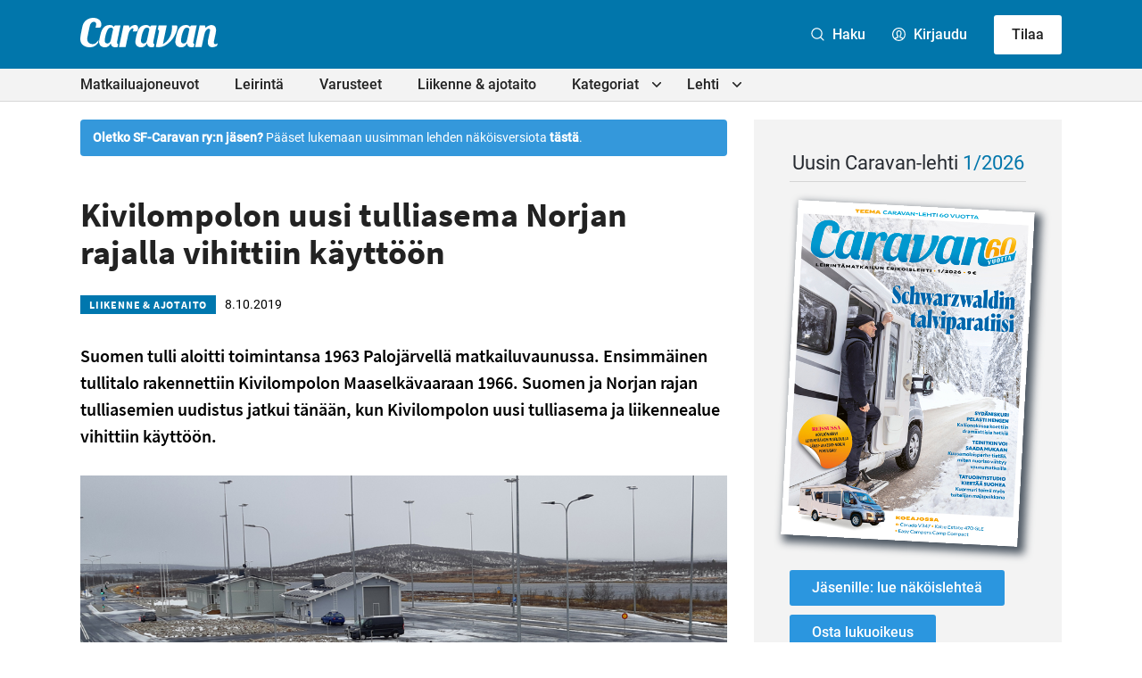

--- FILE ---
content_type: text/html; charset=UTF-8
request_url: https://caravan-lehti.fi/liikenne-ajotaito/kivilompolon-uusi-tulliasema-norjan-rajalla-vihittiin-kayttoon/
body_size: 30179
content:

<!doctype html>
<html lang="fi">

<head>
  <meta charset="UTF-8">
  <meta name="viewport" content="width=device-width, initial-scale=1">
  <link rel="profile" href="http://gmpg.org/xfn/11">
  <script defer data-domain="caravan-lehti.fi" src="https://analytics.dude.fi/js/script.js"></script>

  <!-- Global site tag (gtag.js) - Google Analytics -->
  <script async data-src="https://www.googletagmanager.com/gtag/js?id=G-V52Q8WQX6V" data-cookiecategory="analytics"></script>
  <script data-cookiecategory="analytics">
    window.dataLayer = window.dataLayer || [];
    function gtag(){dataLayer.push(arguments);}
    gtag('js', new Date());

    gtag('config', 'G-V52Q8WQX6V');
  </script>

  <meta name='robots' content='index, follow, max-image-preview:large, max-snippet:-1, max-video-preview:-1' />
<script>
window.koko_analytics = {"url":"https:\/\/caravan-lehti.fi\/wp\/wp-admin\/admin-ajax.php?action=koko_analytics_collect","site_url":"https:\/\/caravan-lehti.fi","post_id":13134,"path":"\/liikenne-ajotaito\/kivilompolon-uusi-tulliasema-norjan-rajalla-vihittiin-kayttoon\/","method":"cookie","use_cookie":true};
</script>

	<title>Kivilompolon uusi tulliasema Norjan rajalla vihittiin käyttöön - Caravan-lehti</title>
	<link rel="canonical" href="https://caravan-lehti.fi/liikenne-ajotaito/kivilompolon-uusi-tulliasema-norjan-rajalla-vihittiin-kayttoon/" />
	<meta property="og:locale" content="fi_FI" />
	<meta property="og:type" content="article" />
	<meta property="og:title" content="Kivilompolon uusi tulliasema Norjan rajalla vihittiin käyttöön - Caravan-lehti" />
	<meta property="og:description" content="Suomen tulli aloitti toimintansa 1963 Palojärvellä matkailuvaunussa. Ensimmäinen tullitalo rakennettiin Kivilompolon Maaselkävaaraan 1966. Suomen ja Norjan rajan tulliasemien uudistus jatkui tänään, kun Kivilompolon uusi tulliasema ja liikennealue vihittiin käyttöön." />
	<meta property="og:url" content="https://caravan-lehti.fi/liikenne-ajotaito/kivilompolon-uusi-tulliasema-norjan-rajalla-vihittiin-kayttoon/" />
	<meta property="og:site_name" content="Caravan-lehti" />
	<meta property="article:publisher" content="https://www.facebook.com/caravanlehti" />
	<meta property="article:published_time" content="2019-10-08T15:36:29+00:00" />
	<meta property="og:image" content="https://caravan-lehti.fi/media/Kivilompolon-tulliasema.jpg" />
	<meta property="og:image:width" content="1000" />
	<meta property="og:image:height" content="600" />
	<meta property="og:image:type" content="image/jpeg" />
	<meta name="author" content="Caravan-lehti" />
	<meta name="twitter:card" content="summary_large_image" />
	<meta name="twitter:creator" content="@caravanlehti" />
	<meta name="twitter:site" content="@caravanlehti" />
	<meta name="twitter:label1" content="Kirjoittanut" />
	<meta name="twitter:data1" content="Caravan-lehti" />
	<meta name="twitter:label2" content="Arvioitu lukuaika" />
	<meta name="twitter:data2" content="1 minuutti" />
	<script type="application/ld+json" class="yoast-schema-graph">{"@context":"https://schema.org","@graph":[{"@type":"Article","@id":"https://caravan-lehti.fi/liikenne-ajotaito/kivilompolon-uusi-tulliasema-norjan-rajalla-vihittiin-kayttoon/#article","isPartOf":{"@id":"https://caravan-lehti.fi/liikenne-ajotaito/kivilompolon-uusi-tulliasema-norjan-rajalla-vihittiin-kayttoon/"},"author":{"name":"Caravan-lehti","@id":"https://caravan-lehti.fi/#/schema/person/70180574c30862002c03f78b967f4294"},"headline":"Kivilompolon uusi tulliasema Norjan rajalla vihittiin käyttöön","datePublished":"2019-10-08T15:36:29+00:00","mainEntityOfPage":{"@id":"https://caravan-lehti.fi/liikenne-ajotaito/kivilompolon-uusi-tulliasema-norjan-rajalla-vihittiin-kayttoon/"},"wordCount":211,"commentCount":0,"publisher":{"@id":"https://caravan-lehti.fi/#organization"},"image":{"@id":"https://caravan-lehti.fi/liikenne-ajotaito/kivilompolon-uusi-tulliasema-norjan-rajalla-vihittiin-kayttoon/#primaryimage"},"thumbnailUrl":"https://caravan-lehti.fi/media/Kivilompolon-tulliasema.jpg","keywords":["karavaanarit","Lappi","liikenne","norja"],"articleSection":["Liikenne &amp; ajotaito"],"inLanguage":"fi","potentialAction":[{"@type":"CommentAction","name":"Comment","target":["https://caravan-lehti.fi/liikenne-ajotaito/kivilompolon-uusi-tulliasema-norjan-rajalla-vihittiin-kayttoon/#respond"]}]},{"@type":"WebPage","@id":"https://caravan-lehti.fi/liikenne-ajotaito/kivilompolon-uusi-tulliasema-norjan-rajalla-vihittiin-kayttoon/","url":"https://caravan-lehti.fi/liikenne-ajotaito/kivilompolon-uusi-tulliasema-norjan-rajalla-vihittiin-kayttoon/","name":"Kivilompolon uusi tulliasema Norjan rajalla vihittiin käyttöön - Caravan-lehti","isPartOf":{"@id":"https://caravan-lehti.fi/#website"},"primaryImageOfPage":{"@id":"https://caravan-lehti.fi/liikenne-ajotaito/kivilompolon-uusi-tulliasema-norjan-rajalla-vihittiin-kayttoon/#primaryimage"},"image":{"@id":"https://caravan-lehti.fi/liikenne-ajotaito/kivilompolon-uusi-tulliasema-norjan-rajalla-vihittiin-kayttoon/#primaryimage"},"thumbnailUrl":"https://caravan-lehti.fi/media/Kivilompolon-tulliasema.jpg","datePublished":"2019-10-08T15:36:29+00:00","breadcrumb":{"@id":"https://caravan-lehti.fi/liikenne-ajotaito/kivilompolon-uusi-tulliasema-norjan-rajalla-vihittiin-kayttoon/#breadcrumb"},"inLanguage":"fi","potentialAction":[{"@type":"ReadAction","target":["https://caravan-lehti.fi/liikenne-ajotaito/kivilompolon-uusi-tulliasema-norjan-rajalla-vihittiin-kayttoon/"]}]},{"@type":"ImageObject","inLanguage":"fi","@id":"https://caravan-lehti.fi/liikenne-ajotaito/kivilompolon-uusi-tulliasema-norjan-rajalla-vihittiin-kayttoon/#primaryimage","url":"https://caravan-lehti.fi/media/Kivilompolon-tulliasema.jpg","contentUrl":"https://caravan-lehti.fi/media/Kivilompolon-tulliasema.jpg","width":1000,"height":600},{"@type":"BreadcrumbList","@id":"https://caravan-lehti.fi/liikenne-ajotaito/kivilompolon-uusi-tulliasema-norjan-rajalla-vihittiin-kayttoon/#breadcrumb","itemListElement":[{"@type":"ListItem","position":1,"name":"Home","item":"https://caravan-lehti.fi/"},{"@type":"ListItem","position":2,"name":"Artikkelit","item":"https://caravan-lehti.fi/artikkelit/"},{"@type":"ListItem","position":3,"name":"Kivilompolon uusi tulliasema Norjan rajalla vihittiin käyttöön"}]},{"@type":"WebSite","@id":"https://caravan-lehti.fi/#website","url":"https://caravan-lehti.fi/","name":"Caravan-lehti","description":"Leirintämatkailun erikoislehti","publisher":{"@id":"https://caravan-lehti.fi/#organization"},"potentialAction":[{"@type":"SearchAction","target":{"@type":"EntryPoint","urlTemplate":"https://caravan-lehti.fi/?s={search_term_string}"},"query-input":{"@type":"PropertyValueSpecification","valueRequired":true,"valueName":"search_term_string"}}],"inLanguage":"fi"},{"@type":"Organization","@id":"https://caravan-lehti.fi/#organization","name":"Caravan-lehti","url":"https://caravan-lehti.fi/","logo":{"@type":"ImageObject","inLanguage":"fi","@id":"https://caravan-lehti.fi/#/schema/logo/image/","url":"https://caravan-lehti.fi/media/Caravan.jpg","contentUrl":"https://caravan-lehti.fi/media/Caravan.jpg","width":110,"height":33,"caption":"Caravan-lehti"},"image":{"@id":"https://caravan-lehti.fi/#/schema/logo/image/"},"sameAs":["https://www.facebook.com/caravanlehti","https://x.com/caravanlehti","https://www.instagram.com/caravanlehti/","https://www.youtube.com/channel/UCk3V1HXa2lrRorzRqGq5dFw","https://fi.wikipedia.org/wiki/Caravan-lehti"]},{"@type":"Person","@id":"https://caravan-lehti.fi/#/schema/person/70180574c30862002c03f78b967f4294","name":"Caravan-lehti","image":{"@type":"ImageObject","inLanguage":"fi","@id":"https://caravan-lehti.fi/#/schema/person/image/","url":"https://secure.gravatar.com/avatar/eec5c05698299efb411f5250b91f072018d7d195dbf3bc1eab95eaecee8236f1?s=96&d=mm&r=g","contentUrl":"https://secure.gravatar.com/avatar/eec5c05698299efb411f5250b91f072018d7d195dbf3bc1eab95eaecee8236f1?s=96&d=mm&r=g","caption":"Caravan-lehti"},"url":"https://caravan-lehti.fi/author/caravan-lehden-toimitus/"}]}</script>


<link rel='dns-prefetch' href='//stats.wp.com' />
<link rel="alternate" type="application/rss+xml" title="Caravan-lehti &raquo; syöte" href="https://caravan-lehti.fi/feed/" />
<link rel="alternate" type="application/rss+xml" title="Caravan-lehti &raquo; kommenttien syöte" href="https://caravan-lehti.fi/comments/feed/" />
<link rel="alternate" title="oEmbed (JSON)" type="application/json+oembed" href="https://caravan-lehti.fi/wp-json/oembed/1.0/embed?url=https%3A%2F%2Fcaravan-lehti.fi%2Fliikenne-ajotaito%2Fkivilompolon-uusi-tulliasema-norjan-rajalla-vihittiin-kayttoon%2F" />
<link rel="alternate" title="oEmbed (XML)" type="text/xml+oembed" href="https://caravan-lehti.fi/wp-json/oembed/1.0/embed?url=https%3A%2F%2Fcaravan-lehti.fi%2Fliikenne-ajotaito%2Fkivilompolon-uusi-tulliasema-norjan-rajalla-vihittiin-kayttoon%2F&#038;format=xml" />
<style id='wp-img-auto-sizes-contain-inline-css'>
img:is([sizes=auto i],[sizes^="auto," i]){contain-intrinsic-size:3000px 1500px}
/*# sourceURL=wp-img-auto-sizes-contain-inline-css */
</style>
<style id='wp-block-library-inline-css'>
:root{--wp-block-synced-color:#7a00df;--wp-block-synced-color--rgb:122,0,223;--wp-bound-block-color:var(--wp-block-synced-color);--wp-editor-canvas-background:#ddd;--wp-admin-theme-color:#007cba;--wp-admin-theme-color--rgb:0,124,186;--wp-admin-theme-color-darker-10:#006ba1;--wp-admin-theme-color-darker-10--rgb:0,107,160.5;--wp-admin-theme-color-darker-20:#005a87;--wp-admin-theme-color-darker-20--rgb:0,90,135;--wp-admin-border-width-focus:2px}@media (min-resolution:192dpi){:root{--wp-admin-border-width-focus:1.5px}}.wp-element-button{cursor:pointer}:root .has-very-light-gray-background-color{background-color:#eee}:root .has-very-dark-gray-background-color{background-color:#313131}:root .has-very-light-gray-color{color:#eee}:root .has-very-dark-gray-color{color:#313131}:root .has-vivid-green-cyan-to-vivid-cyan-blue-gradient-background{background:linear-gradient(135deg,#00d084,#0693e3)}:root .has-purple-crush-gradient-background{background:linear-gradient(135deg,#34e2e4,#4721fb 50%,#ab1dfe)}:root .has-hazy-dawn-gradient-background{background:linear-gradient(135deg,#faaca8,#dad0ec)}:root .has-subdued-olive-gradient-background{background:linear-gradient(135deg,#fafae1,#67a671)}:root .has-atomic-cream-gradient-background{background:linear-gradient(135deg,#fdd79a,#004a59)}:root .has-nightshade-gradient-background{background:linear-gradient(135deg,#330968,#31cdcf)}:root .has-midnight-gradient-background{background:linear-gradient(135deg,#020381,#2874fc)}:root{--wp--preset--font-size--normal:16px;--wp--preset--font-size--huge:42px}.has-regular-font-size{font-size:1em}.has-larger-font-size{font-size:2.625em}.has-normal-font-size{font-size:var(--wp--preset--font-size--normal)}.has-huge-font-size{font-size:var(--wp--preset--font-size--huge)}.has-text-align-center{text-align:center}.has-text-align-left{text-align:left}.has-text-align-right{text-align:right}.has-fit-text{white-space:nowrap!important}#end-resizable-editor-section{display:none}.aligncenter{clear:both}.items-justified-left{justify-content:flex-start}.items-justified-center{justify-content:center}.items-justified-right{justify-content:flex-end}.items-justified-space-between{justify-content:space-between}.screen-reader-text{border:0;clip-path:inset(50%);height:1px;margin:-1px;overflow:hidden;padding:0;position:absolute;width:1px;word-wrap:normal!important}.screen-reader-text:focus{background-color:#ddd;clip-path:none;color:#444;display:block;font-size:1em;height:auto;left:5px;line-height:normal;padding:15px 23px 14px;text-decoration:none;top:5px;width:auto;z-index:100000}html :where(.has-border-color){border-style:solid}html :where([style*=border-top-color]){border-top-style:solid}html :where([style*=border-right-color]){border-right-style:solid}html :where([style*=border-bottom-color]){border-bottom-style:solid}html :where([style*=border-left-color]){border-left-style:solid}html :where([style*=border-width]){border-style:solid}html :where([style*=border-top-width]){border-top-style:solid}html :where([style*=border-right-width]){border-right-style:solid}html :where([style*=border-bottom-width]){border-bottom-style:solid}html :where([style*=border-left-width]){border-left-style:solid}html :where(img[class*=wp-image-]){height:auto;max-width:100%}:where(figure){margin:0 0 1em}html :where(.is-position-sticky){--wp-admin--admin-bar--position-offset:var(--wp-admin--admin-bar--height,0px)}@media screen and (max-width:600px){html :where(.is-position-sticky){--wp-admin--admin-bar--position-offset:0px}}

/*# sourceURL=wp-block-library-inline-css */
</style><style id='global-styles-inline-css'>
:root{--wp--preset--aspect-ratio--square: 1;--wp--preset--aspect-ratio--4-3: 4/3;--wp--preset--aspect-ratio--3-4: 3/4;--wp--preset--aspect-ratio--3-2: 3/2;--wp--preset--aspect-ratio--2-3: 2/3;--wp--preset--aspect-ratio--16-9: 16/9;--wp--preset--aspect-ratio--9-16: 9/16;--wp--preset--color--black: #000000;--wp--preset--color--cyan-bluish-gray: #abb8c3;--wp--preset--color--white: #ffffff;--wp--preset--color--pale-pink: #f78da7;--wp--preset--color--vivid-red: #cf2e2e;--wp--preset--color--luminous-vivid-orange: #ff6900;--wp--preset--color--luminous-vivid-amber: #fcb900;--wp--preset--color--light-green-cyan: #7bdcb5;--wp--preset--color--vivid-green-cyan: #00d084;--wp--preset--color--pale-cyan-blue: #8ed1fc;--wp--preset--color--vivid-cyan-blue: #0693e3;--wp--preset--color--vivid-purple: #9b51e0;--wp--preset--gradient--vivid-cyan-blue-to-vivid-purple: linear-gradient(135deg,rgb(6,147,227) 0%,rgb(155,81,224) 100%);--wp--preset--gradient--light-green-cyan-to-vivid-green-cyan: linear-gradient(135deg,rgb(122,220,180) 0%,rgb(0,208,130) 100%);--wp--preset--gradient--luminous-vivid-amber-to-luminous-vivid-orange: linear-gradient(135deg,rgb(252,185,0) 0%,rgb(255,105,0) 100%);--wp--preset--gradient--luminous-vivid-orange-to-vivid-red: linear-gradient(135deg,rgb(255,105,0) 0%,rgb(207,46,46) 100%);--wp--preset--gradient--very-light-gray-to-cyan-bluish-gray: linear-gradient(135deg,rgb(238,238,238) 0%,rgb(169,184,195) 100%);--wp--preset--gradient--cool-to-warm-spectrum: linear-gradient(135deg,rgb(74,234,220) 0%,rgb(151,120,209) 20%,rgb(207,42,186) 40%,rgb(238,44,130) 60%,rgb(251,105,98) 80%,rgb(254,248,76) 100%);--wp--preset--gradient--blush-light-purple: linear-gradient(135deg,rgb(255,206,236) 0%,rgb(152,150,240) 100%);--wp--preset--gradient--blush-bordeaux: linear-gradient(135deg,rgb(254,205,165) 0%,rgb(254,45,45) 50%,rgb(107,0,62) 100%);--wp--preset--gradient--luminous-dusk: linear-gradient(135deg,rgb(255,203,112) 0%,rgb(199,81,192) 50%,rgb(65,88,208) 100%);--wp--preset--gradient--pale-ocean: linear-gradient(135deg,rgb(255,245,203) 0%,rgb(182,227,212) 50%,rgb(51,167,181) 100%);--wp--preset--gradient--electric-grass: linear-gradient(135deg,rgb(202,248,128) 0%,rgb(113,206,126) 100%);--wp--preset--gradient--midnight: linear-gradient(135deg,rgb(2,3,129) 0%,rgb(40,116,252) 100%);--wp--preset--font-size--small: 13px;--wp--preset--font-size--medium: 20px;--wp--preset--font-size--large: 36px;--wp--preset--font-size--x-large: 42px;--wp--preset--spacing--20: 0.44rem;--wp--preset--spacing--30: 0.67rem;--wp--preset--spacing--40: 1rem;--wp--preset--spacing--50: 1.5rem;--wp--preset--spacing--60: 2.25rem;--wp--preset--spacing--70: 3.38rem;--wp--preset--spacing--80: 5.06rem;--wp--preset--shadow--natural: 6px 6px 9px rgba(0, 0, 0, 0.2);--wp--preset--shadow--deep: 12px 12px 50px rgba(0, 0, 0, 0.4);--wp--preset--shadow--sharp: 6px 6px 0px rgba(0, 0, 0, 0.2);--wp--preset--shadow--outlined: 6px 6px 0px -3px rgb(255, 255, 255), 6px 6px rgb(0, 0, 0);--wp--preset--shadow--crisp: 6px 6px 0px rgb(0, 0, 0);}:where(.is-layout-flex){gap: 0.5em;}:where(.is-layout-grid){gap: 0.5em;}body .is-layout-flex{display: flex;}.is-layout-flex{flex-wrap: wrap;align-items: center;}.is-layout-flex > :is(*, div){margin: 0;}body .is-layout-grid{display: grid;}.is-layout-grid > :is(*, div){margin: 0;}:where(.wp-block-columns.is-layout-flex){gap: 2em;}:where(.wp-block-columns.is-layout-grid){gap: 2em;}:where(.wp-block-post-template.is-layout-flex){gap: 1.25em;}:where(.wp-block-post-template.is-layout-grid){gap: 1.25em;}.has-black-color{color: var(--wp--preset--color--black) !important;}.has-cyan-bluish-gray-color{color: var(--wp--preset--color--cyan-bluish-gray) !important;}.has-white-color{color: var(--wp--preset--color--white) !important;}.has-pale-pink-color{color: var(--wp--preset--color--pale-pink) !important;}.has-vivid-red-color{color: var(--wp--preset--color--vivid-red) !important;}.has-luminous-vivid-orange-color{color: var(--wp--preset--color--luminous-vivid-orange) !important;}.has-luminous-vivid-amber-color{color: var(--wp--preset--color--luminous-vivid-amber) !important;}.has-light-green-cyan-color{color: var(--wp--preset--color--light-green-cyan) !important;}.has-vivid-green-cyan-color{color: var(--wp--preset--color--vivid-green-cyan) !important;}.has-pale-cyan-blue-color{color: var(--wp--preset--color--pale-cyan-blue) !important;}.has-vivid-cyan-blue-color{color: var(--wp--preset--color--vivid-cyan-blue) !important;}.has-vivid-purple-color{color: var(--wp--preset--color--vivid-purple) !important;}.has-black-background-color{background-color: var(--wp--preset--color--black) !important;}.has-cyan-bluish-gray-background-color{background-color: var(--wp--preset--color--cyan-bluish-gray) !important;}.has-white-background-color{background-color: var(--wp--preset--color--white) !important;}.has-pale-pink-background-color{background-color: var(--wp--preset--color--pale-pink) !important;}.has-vivid-red-background-color{background-color: var(--wp--preset--color--vivid-red) !important;}.has-luminous-vivid-orange-background-color{background-color: var(--wp--preset--color--luminous-vivid-orange) !important;}.has-luminous-vivid-amber-background-color{background-color: var(--wp--preset--color--luminous-vivid-amber) !important;}.has-light-green-cyan-background-color{background-color: var(--wp--preset--color--light-green-cyan) !important;}.has-vivid-green-cyan-background-color{background-color: var(--wp--preset--color--vivid-green-cyan) !important;}.has-pale-cyan-blue-background-color{background-color: var(--wp--preset--color--pale-cyan-blue) !important;}.has-vivid-cyan-blue-background-color{background-color: var(--wp--preset--color--vivid-cyan-blue) !important;}.has-vivid-purple-background-color{background-color: var(--wp--preset--color--vivid-purple) !important;}.has-black-border-color{border-color: var(--wp--preset--color--black) !important;}.has-cyan-bluish-gray-border-color{border-color: var(--wp--preset--color--cyan-bluish-gray) !important;}.has-white-border-color{border-color: var(--wp--preset--color--white) !important;}.has-pale-pink-border-color{border-color: var(--wp--preset--color--pale-pink) !important;}.has-vivid-red-border-color{border-color: var(--wp--preset--color--vivid-red) !important;}.has-luminous-vivid-orange-border-color{border-color: var(--wp--preset--color--luminous-vivid-orange) !important;}.has-luminous-vivid-amber-border-color{border-color: var(--wp--preset--color--luminous-vivid-amber) !important;}.has-light-green-cyan-border-color{border-color: var(--wp--preset--color--light-green-cyan) !important;}.has-vivid-green-cyan-border-color{border-color: var(--wp--preset--color--vivid-green-cyan) !important;}.has-pale-cyan-blue-border-color{border-color: var(--wp--preset--color--pale-cyan-blue) !important;}.has-vivid-cyan-blue-border-color{border-color: var(--wp--preset--color--vivid-cyan-blue) !important;}.has-vivid-purple-border-color{border-color: var(--wp--preset--color--vivid-purple) !important;}.has-vivid-cyan-blue-to-vivid-purple-gradient-background{background: var(--wp--preset--gradient--vivid-cyan-blue-to-vivid-purple) !important;}.has-light-green-cyan-to-vivid-green-cyan-gradient-background{background: var(--wp--preset--gradient--light-green-cyan-to-vivid-green-cyan) !important;}.has-luminous-vivid-amber-to-luminous-vivid-orange-gradient-background{background: var(--wp--preset--gradient--luminous-vivid-amber-to-luminous-vivid-orange) !important;}.has-luminous-vivid-orange-to-vivid-red-gradient-background{background: var(--wp--preset--gradient--luminous-vivid-orange-to-vivid-red) !important;}.has-very-light-gray-to-cyan-bluish-gray-gradient-background{background: var(--wp--preset--gradient--very-light-gray-to-cyan-bluish-gray) !important;}.has-cool-to-warm-spectrum-gradient-background{background: var(--wp--preset--gradient--cool-to-warm-spectrum) !important;}.has-blush-light-purple-gradient-background{background: var(--wp--preset--gradient--blush-light-purple) !important;}.has-blush-bordeaux-gradient-background{background: var(--wp--preset--gradient--blush-bordeaux) !important;}.has-luminous-dusk-gradient-background{background: var(--wp--preset--gradient--luminous-dusk) !important;}.has-pale-ocean-gradient-background{background: var(--wp--preset--gradient--pale-ocean) !important;}.has-electric-grass-gradient-background{background: var(--wp--preset--gradient--electric-grass) !important;}.has-midnight-gradient-background{background: var(--wp--preset--gradient--midnight) !important;}.has-small-font-size{font-size: var(--wp--preset--font-size--small) !important;}.has-medium-font-size{font-size: var(--wp--preset--font-size--medium) !important;}.has-large-font-size{font-size: var(--wp--preset--font-size--large) !important;}.has-x-large-font-size{font-size: var(--wp--preset--font-size--x-large) !important;}
/*# sourceURL=global-styles-inline-css */
</style>

<style id='classic-theme-styles-inline-css'>
/*! This file is auto-generated */
.wp-block-button__link{color:#fff;background-color:#32373c;border-radius:9999px;box-shadow:none;text-decoration:none;padding:calc(.667em + 2px) calc(1.333em + 2px);font-size:1.125em}.wp-block-file__button{background:#32373c;color:#fff;text-decoration:none}
/*# sourceURL=/wp-includes/css/classic-themes.min.css */
</style>
<link rel='stylesheet' id='cookieconsent-css' href='https://caravan-lehti.fi//content/plugins/air-cookie/assets/cookieconsent.css?ver=2.9.1' media='all' />
<link rel='stylesheet' id='styles-css' href='https://caravan-lehti.fi//content/themes/caravanlehti/css/global.min.css?ver=1733238865' media='all' />
<script id="caravanlehti_legacy-js-before">
var supportsES6 = (function () {
  try {
    new Function("(a = 0) => a");
    return true;
  } catch (err) {
    return false;
  }
  }());
  var legacyScript ="https://caravan-lehti.fi//content/themes/caravanlehti/js/prod/legacy.js";
  if (!supportsES6) {
    var script = document.createElement("script");
    script.src = legacyScript;
    document.head.appendChild(script);
  }
//# sourceURL=caravanlehti_legacy-js-before
</script>
<link rel="https://api.w.org/" href="https://caravan-lehti.fi/wp-json/" /><link rel="alternate" title="JSON" type="application/json" href="https://caravan-lehti.fi/wp-json/wp/v2/posts/13134" /><link rel="EditURI" type="application/rsd+xml" title="RSD" href="https://caravan-lehti.fi/wp/xmlrpc.php?rsd" />
<meta name="generator" content="WordPress 6.9" />
<link rel='shortlink' href='https://caravan-lehti.fi/?p=13134' />
	<style>img#wpstats{display:none}</style>
		<link rel="icon" href="https://caravan-lehti.fi/media/cropped-Caravan_favicon_uusi-32x32.png" sizes="32x32" />
<link rel="icon" href="https://caravan-lehti.fi/media/cropped-Caravan_favicon_uusi-192x192.png" sizes="192x192" />
<link rel="apple-touch-icon" href="https://caravan-lehti.fi/media/cropped-Caravan_favicon_uusi-180x180.png" />
<meta name="msapplication-TileImage" content="https://caravan-lehti.fi/media/cropped-Caravan_favicon_uusi-270x270.png" />

  <style>
    .ad-wrapper-panorama {
      margin-top: 3rem;
    }

    @media screen and (min-width: 480px) {
      .ad-wrapper img.mobile {
        display: none;
      }

      .ad-wrapper img.desktop {
        display: block;
      }
    }

    @media screen and (max-width: 480px) {
      .ad-wrapper img.mobile {
        display: block;
      }

      .ad-wrapper img.desktop {
        display: none;
      }
    }
  </style>
<link rel='stylesheet' id='air-notifications-css' href='https://caravan-lehti.fi//content/plugins/air-notifications/styles/default.css?ver=1.0.1' media='all' />
<link rel='stylesheet' id='iframemanager-css' href='https://caravan-lehti.fi//content/plugins/air-cookie/assets/iframemanager.css?ver=6.9' media='all' />
</head>

<body class="wp-singular post-template-default single single-post postid-13134 single-format-standard wp-theme-caravanlehti no-js">
    <div id="page" class="site">

    <a class="skip-link screen-reader-text" href="#content">Siirry suoraan sisältöön</a>

    
    <div class="nav-container">
      <header class="site-header">

        
<div class="site-branding">

  <h1 class="site-title">
    <a href="https://caravan-lehti.fi/" rel="home">
      <span class="screen-reader-text">Caravan-lehti</span>
      <svg class="logo" xmlns="http://www.w3.org/2000/svg" width="758.7" height="160.4" viewBox="0 0 758.7 160.4"><path fill="#0B0C0C" d="M221.7 41.7s-17.6 82.1-18.6 87.5c-.5 2.6-.7 4.8-.3 7.5.3 2.5 1.6 4.6 4 5.7 1 .5 2.6.9 2.6.9l-3.3 15.3s-2.8.7-4.1.9c-4.4.8-8.8 1.2-13.2.7-8.4-1-15.4-5.3-18.4-13.4-.7-1.8-1.1-3.8-1.7-5.7-.1-.3-.3-.7-.6-.8-.4-.2-.8 0-1.1.5-1.4 2.1-2.8 4.3-4.4 6.3-4.9 6-9.9 10.4-17.4 12.4-4.8 1.2-12.6 1.3-17.5.4-4.6-.9-8.9-2.5-12.7-5.3-4.7-3.4-7.3-7.1-9.6-13.4-1.7-4.7-2.1-9.6-1.5-14.5.9-7 2.3-13.9 3.8-20.8 1.6-6.8 2.8-12.7 4.8-19.8 1.4-5 3-9.8 5-14.8s7.2-14.4 12.1-19.3c3.3-3.3 9.8-8.6 18.8-11.1 5.6-1.4 12.4-2.2 18.6-1.6 5.3.5 9 1.5 13.1 5 1.7 1.5 3 3.4 3.4 4 .4.6.6.8.8 1 0 0 4.8-5.5 6.2-7.1.3-.3.6-.4 1.3-.4l29.9-.1zm-83.6 93.1c2.9 3.9 8.7 6.2 15.9 3.9 4.7-1.5 6.7-2.8 9.8-6.8 2.2-2.9 4.2-10.2 5.1-13.9.9-3.7 2.1-9.3 3.1-14 1.7-7.5 3.2-15.1 4.9-22.6 1.2-5.4 2.3-10.8 3.5-16.3.3-1.5.7-3 .2-4.6-1.5-4.4-6.3-7.6-11-7.5-6.1 0-10.7 2.4-14 5.9-2.6 2.8-5.3 6.2-8.2 13.3-5.1 12.2-7.9 21.4-10.5 35.5-4.1 20.9-.6 24.7 1.2 27.1zM421.9 41.7s-17.6 82.1-18.6 87.5c-.5 2.6-.7 4.8-.3 7.5.3 2.5 1.6 4.6 4 5.7 1 .5 2.6.9 2.6.9l-3.3 15.3s-2.8.7-4.1.9c-4.4.8-8.8 1.2-13.2.7-8.4-1-15.4-5.3-18.4-13.4-.7-1.8-1.1-3.8-1.7-5.7-.1-.3-.3-.7-.6-.8-.4-.2-.8 0-1.1.5-1.4 2.1-2.8 4.3-4.4 6.3-4.9 6-9.9 10.4-17.4 12.4-4.8 1.2-12.6 1.3-17.5.4-4.6-.9-8.9-2.5-12.7-5.3-4.7-3.4-7.3-7.1-9.6-13.4-1.7-4.7-2.1-9.6-1.5-14.5.9-7 2.3-13.9 3.8-20.8 1.6-6.8 2.8-12.7 4.8-19.8 1.4-5 3-9.8 5-14.8s7.2-14.4 12.1-19.3c3.3-3.3 9.8-8.6 18.8-11.1 5.6-1.4 12.4-2.2 18.6-1.6 5.3.5 9 1.5 13.1 5 1.7 1.5 3 3.4 3.4 4 .4.6.6.8.8 1 0 0 4.8-5.5 6.2-7.1.3-.3.6-.4 1.3-.4l29.9-.1zm-83.6 93.1c2.9 3.9 8.7 6.2 15.9 3.9 4.7-1.5 6.7-2.8 9.8-6.8 2.2-2.9 4.2-10.2 5.1-13.9.9-3.7 2.1-9.3 3.1-14 1.7-7.5 3.2-15.1 4.9-22.6 1.2-5.4 2.3-10.8 3.5-16.3.3-1.5.7-3 .2-4.6-1.5-4.4-6.3-7.6-11-7.5-6.1 0-10.7 2.4-14 5.9-2.6 2.8-5.3 6.2-8.2 13.3-5.1 12.2-7.9 21.4-10.5 35.5-4.1 20.9-.6 24.7 1.2 27.1zM642.9 41.7s-17.6 82.1-18.6 87.5c-.5 2.6-.7 4.8-.3 7.5.3 2.5 1.6 4.6 4 5.7 1 .5 2.6.9 2.6.9l-3.3 15.3s-2.8.7-4.1.9c-4.4.8-8.8 1.2-13.2.7-8.4-1-15.4-5.3-18.4-13.4-.7-1.8-1.1-3.8-1.7-5.7-.1-.3-.3-.7-.6-.8-.4-.2-.8 0-1.1.5-1.4 2.1-2.8 4.3-4.4 6.3-4.9 6-9.9 10.4-17.4 12.4-4.8 1.2-12.6 1.3-17.5.4-4.6-.9-8.9-2.5-12.7-5.3-4.7-3.4-7.3-7.1-9.6-13.4-1.7-4.7-2.1-9.6-1.5-14.5.9-7 2.3-13.9 3.8-20.8 1.6-6.8 2.8-12.7 4.8-19.8 1.4-5 3-9.8 5-14.8s7.2-14.4 12.1-19.3c3.3-3.3 9.8-8.6 18.8-11.1 5.6-1.4 12.4-2.2 18.6-1.6 5.3.5 9 1.5 13.1 5 1.7 1.5 3 3.4 3.4 4 .4.6.6.8.8 1 0 0 4.8-5.5 6.2-7.1.3-.3.6-.4 1.3-.4l29.9-.1zm-83.6 93.1c2.9 3.9 8.7 6.2 15.9 3.9 4.7-1.5 6.7-2.8 9.8-6.8 2.2-2.9 4.2-10.2 5.1-13.9.9-3.7 2.1-9.3 3.1-14 1.7-7.5 3.2-15.1 4.9-22.6 1.2-5.4 2.3-10.8 3.5-16.3.3-1.5.7-3 .2-4.6-1.5-4.4-6.3-7.6-11-7.5-6.1 0-10.7 2.4-14 5.9-2.6 2.8-5.3 6.2-8.2 13.3-5.1 12.2-7.9 21.4-10.5 35.5-4.1 20.9-.6 24.7 1.2 27.1zM98.2 135.5c-1.3 2-5.6 7.6-8.5 10.3-8.1 7.6-17.3 11.8-24.9 13.3-7.3 1.4-12 1.7-20.3.9-5.7-.5-10.5-1.5-16-3.5-5.6-2.1-11-5.5-15.9-9.9-4-3.6-8.6-9.3-10.8-16.9C-.4 122-.3 115.6.2 107.6c.3-5.4 1.2-10.8 2.1-16.1C3.8 83 7.5 65.7 7.5 65.7s2.5-11.3 4.1-19c1.4-6.4 4.6-14.5 8.2-19.9 6.1-9.2 13-14.9 20-18.7C47 4.2 54.9 1.4 61.6.7c5.8-.7 10-.9 15.7-.4 6.1.5 10.2 1.5 13.8 2.9 5.4 1.9 11.8 5.3 15.7 9.3 5.7 5.8 8.1 13.7 8.8 18.3.6 4 .2 9.5-.7 13.4-.8 3.6-1.8 5.7-3.5 7-2.2 1.7-5.1 2-7.9 2H83.7c3.8-10.3 5.6-22.5 1-27.9-5-5.9-22-6.1-29.9 10.6-1.6 3.4-3.6 12.2-6.1 23.8-2.8 12.8-9.6 44.8-10.2 51.1-2 18.9 7 26.1 17.6 30.3 6.1 2.5 16.5 3.3 25-.9 9.6-4.8 16.3-15.5 19-19.2.7-.9.9-.5.8.1S99 133.5 99 133.9c-.1.4-.4 1-.8 1.6zM213.8 158.7l24.9-117.1h28.5c1 0 1.2.3 1.3.7.6 2.4 3 11.5 3 11.5.3.9.3.9 1.5-.3 3.1-3.2 6-5.9 9.6-8.4 4.5-3.1 10.3-5.3 15.7-6.1 5.1-.8 10 .2 12.9 1.7 4 2 6.5 6.4 7.2 10.4.8 4.4.7 9.4-1.1 14.6-1.4 4-3 5.5-4.1 6.3-1.3 1-2.3 1.6-5.4 2.1-2.5.3-6.5.4-8.7.4H289c2.4-4.1 5.4-13.4 3.4-16.2-1.6-2.3-4.3-2.1-7.3-.2-3.2 1.9-9.4 8.3-12.4 12.9-3.1 4.8-5.2 10.1-6.7 15.6-1.5 5.6-2.7 11.2-4 16.9-1.4 6.1-11.5 54-11.6 54.7-.1.4-.3.6-.8.6-10.8-.1-35.8-.1-35.8-.1zM688.6 42c.1.6 3.1 12.4 3.2 12.8.1.2.1.2.2.1l1.4-1.4c3.2-3 8.7-7.2 13.3-9.6 4.8-2.4 9.9-4 14-4.5 5.4-.6 11.6.1 16.5 2.5 4.5 2.2 7.8 5.6 9.8 10.2 2.6 5.7 3.2 11.8 2.7 17.9-.5 6.8-1.9 13.5-3.3 20.2-1.5 7.5-3.2 14.9-4.8 22.4-1 4.6-2 9.2-2.9 13.8-.6 2.9-1.2 5.8-1 8.8.1 1.7.4 3.4 1.3 4.9 1.1 2 2.9 2.9 5.1 3.2 4.9.7 8.6-.6 12.6-3.2.5-.3 1.1-.8 1.5-1 .3-.2.4 0 .4.2 0 .1-2.1 10.1-2.5 11.6-.2.5-.8 1.1-1.2 1.3-.8.5-4.8 3-7.6 4.2-3.8 1.6-7.7 2.7-11.8 3.2-3.5.4-6.9.6-10.4.2-6.4-.9-12-3.4-15.9-8.9-2-2.8-3.2-6-4-9.4-1.3-6-1.1-11.9-.1-17.9 1.3-7.3 3.1-14.6 4.6-21.8 1.3-6.3 2.8-12.7 4.1-19 1.1-5.1 1.3-6.1 2.4-11.4.6-2.6 1-5.4-.2-8-1.3-2.8-4.5-4.5-7.4-4.3-3 .2-5.1 1.3-7.5 3-3.9 2.8-6.8 6.4-9.2 10.5-3.3 5.6-5.4 11.7-6.8 18-1.9 7.9-3.6 15.8-5.3 23.7-1.8 8.3-7.9 37.4-9.2 43.7-.1.6-.3.8-1 .8h-35.4c.4-2 25-117.1 25-117.1H688c.5-.1.5-.1.6.3zM536 47.6c-.1-2.1-.3-3.2-2-4.6-1.4-1.2-3.4-1.4-6-1.4h-21.5s.6 9.5-.2 18.7c-1.3 16.9-6.2 34.2-12.9 45.5-6.9 11.6-14.3 20.7-22.4 27.3-8 6.6-14.8 9.4-14.8 9.4s20.5-98.1 20.8-99.2c.4-1.7.3-1.8-1.5-1.8h-43s-4.4 20.6-4.6 21.5c-.2.8-.2.9.7 1.1 1.6.4 3.1 1.2 4.5 2.9s2.1 4.2 1.6 7.1c-1 5.1-1.1 5.5-1.8 8.9-.7 3.4-16 75.3-16 75.3s8.8 1.8 17.3 1.8c5.2 0 12-.9 22.8-4.6 8.6-2.9 21.3-10.2 31.2-18.9 11.1-9.8 17.7-16.6 24.5-26.5 7-10.2 16.5-27.2 20.6-42.2 2.2-8.3 2.9-16.1 2.7-20.3z"/></svg>
    </a>
  </h1>

      <p class="site-description screen-reader-text">Leirintämatkailun erikoislehti</p>
  
</div><!-- .site-branding -->
        
<div class="main-navigation-wrapper" id="main-navigation-wrapper">

  <button aria-controls="nav" id="nav-toggle" class="nav-toggle hamburger" type="button" aria-label="Avaa päävalikko">
    <span class="hamburger-box">
      <span class="hamburger-inner"></span>
    </span>
    <span id="nav-toggle-label" class="nav-toggle-label">Avaa päävalikko</span>
  </button>

  <nav id="nav" class="nav-primary" aria-label="Päävalikko">

    <ul id="main-menu" class="menu-items"><li role="none" id="menu-item-18791" class="menu-item menu-item-type-taxonomy menu-item-object-category custom-menu-item menu-item-18791"><a role="menuitem" href="https://caravan-lehti.fi/kategoria/matkailuajoneuvot/">Matkailuajoneuvot</a></li>
<li role="none" id="menu-item-18794" class="menu-item menu-item-type-taxonomy menu-item-object-category custom-menu-item menu-item-18794"><a role="menuitem" href="https://caravan-lehti.fi/kategoria/leirinta/">Leirintä</a></li>
<li role="none" id="menu-item-18819" class="menu-item menu-item-type-taxonomy menu-item-object-category custom-menu-item menu-item-18819"><a role="menuitem" href="https://caravan-lehti.fi/kategoria/varusteet/">Varusteet</a></li>
<li role="none" id="menu-item-18792" class="menu-item menu-item-type-taxonomy menu-item-object-category current-post-ancestor current-menu-parent current-post-parent custom-menu-item menu-item-18792"><a role="menuitem" href="https://caravan-lehti.fi/kategoria/liikenne-ajotaito/">Liikenne &amp; ajotaito</a></li>
<li role="none" id="menu-item-18818" class="menu-item menu-item-type-post_type menu-item-object-page current_page_parent menu-item-has-children custom-menu-item menu-item-18818 dropdown"><a role="menuitem" href="https://caravan-lehti.fi/artikkelit/" data-toggle="dropdown" class="dropdown">Kategoriat </a><button class="dropdown-toggle" aria-expanded="false" aria-label="Avaa alavalikko"><svg xmlns="http://www.w3.org/2000/svg" width="10.487" height="6.45" viewBox="0 0 10.487 6.45"><path d="M10.237 1.457L5.244 6.45.25 1.457A.853.853 0 111.457.25l3.787 3.786L9.031.25a.853.853 0 111.206 1.207z" fill="#3498db"/></svg>
</button>
<ul class="sub-menu">
	<li role="none" id="menu-item-18796" class="menu-item menu-item-type-taxonomy menu-item-object-category custom-menu-item menu-item-18796"><a role="menuitem" href="https://caravan-lehti.fi/kategoria/aktiviteetit/">Aktiviteetit</a></li>
	<li role="none" id="menu-item-18799" class="menu-item menu-item-type-taxonomy menu-item-object-category custom-menu-item menu-item-18799"><a role="menuitem" href="https://caravan-lehti.fi/kategoria/lukijan-tarina/">Lukijan tarina</a></li>
	<li role="none" id="menu-item-18800" class="menu-item menu-item-type-taxonomy menu-item-object-category custom-menu-item menu-item-18800"><a role="menuitem" href="https://caravan-lehti.fi/kategoria/luonto/">Luonto</a></li>
	<li role="none" id="menu-item-18802" class="menu-item menu-item-type-taxonomy menu-item-object-category custom-menu-item menu-item-18802"><a role="menuitem" href="https://caravan-lehti.fi/kategoria/menovinkit/">Menovinkit</a></li>
	<li role="none" id="menu-item-18803" class="menu-item menu-item-type-taxonomy menu-item-object-category custom-menu-item menu-item-18803"><a role="menuitem" href="https://caravan-lehti.fi/kategoria/nostalgia/">Nostalgia</a></li>
	<li role="none" id="menu-item-18804" class="menu-item menu-item-type-taxonomy menu-item-object-category custom-menu-item menu-item-18804"><a role="menuitem" href="https://caravan-lehti.fi/kategoria/nahtavyydet/">Nähtävyydet</a></li>
	<li role="none" id="menu-item-18806" class="menu-item menu-item-type-taxonomy menu-item-object-category custom-menu-item menu-item-18806"><a role="menuitem" href="https://caravan-lehti.fi/kategoria/pinnalla/">Pinnalla</a></li>
	<li role="none" id="menu-item-18807" class="menu-item menu-item-type-taxonomy menu-item-object-category custom-menu-item menu-item-18807"><a role="menuitem" href="https://caravan-lehti.fi/kategoria/podcast/">Podcast</a></li>
	<li role="none" id="menu-item-18808" class="menu-item menu-item-type-taxonomy menu-item-object-category custom-menu-item menu-item-18808"><a role="menuitem" href="https://caravan-lehti.fi/kategoria/paakirjoitus/">Pääkirjoitus</a></li>
	<li role="none" id="menu-item-18809" class="menu-item menu-item-type-taxonomy menu-item-object-category custom-menu-item menu-item-18809"><a role="menuitem" href="https://caravan-lehti.fi/kategoria/pa-svenska/">På svenska</a></li>
	<li role="none" id="menu-item-18810" class="menu-item menu-item-type-taxonomy menu-item-object-category custom-menu-item menu-item-18810"><a role="menuitem" href="https://caravan-lehti.fi/kategoria/reissuvinkit/">Reissuvinkit</a></li>
	<li role="none" id="menu-item-18811" class="menu-item menu-item-type-taxonomy menu-item-object-category custom-menu-item menu-item-18811"><a role="menuitem" href="https://caravan-lehti.fi/kategoria/talous/">Talous</a></li>
	<li role="none" id="menu-item-18812" class="menu-item menu-item-type-taxonomy menu-item-object-category custom-menu-item menu-item-18812"><a role="menuitem" href="https://caravan-lehti.fi/kategoria/tapahtumat/">Tapahtumat</a></li>
	<li role="none" id="menu-item-18813" class="menu-item menu-item-type-taxonomy menu-item-object-category custom-menu-item menu-item-18813"><a role="menuitem" href="https://caravan-lehti.fi/kategoria/testit/">Testit</a></li>
	<li role="none" id="menu-item-18816" class="menu-item menu-item-type-taxonomy menu-item-object-category custom-menu-item menu-item-18816"><a role="menuitem" href="https://caravan-lehti.fi/kategoria/varusteet/">Varusteet</a></li>
	<li role="none" id="menu-item-18817" class="menu-item menu-item-type-taxonomy menu-item-object-category custom-menu-item menu-item-18817"><a role="menuitem" href="https://caravan-lehti.fi/kategoria/vetoautot/">Vetoautot</a></li>
</ul>
</li>
<li role="none" id="menu-item-20542" class="menu-item menu-item-type-post_type menu-item-object-page menu-item-has-children custom-menu-item menu-item-20542 dropdown"><a role="menuitem" href="https://caravan-lehti.fi/caravan-lehti/" data-toggle="dropdown" class="dropdown">Lehti </a><button class="dropdown-toggle" aria-expanded="false" aria-label="Avaa alavalikko"><svg xmlns="http://www.w3.org/2000/svg" width="10.487" height="6.45" viewBox="0 0 10.487 6.45"><path d="M10.237 1.457L5.244 6.45.25 1.457A.853.853 0 111.457.25l3.787 3.786L9.031.25a.853.853 0 111.206 1.207z" fill="#3498db"/></svg>
</button>
<ul class="sub-menu">
	<li role="none" id="menu-item-18822" class="menu-item menu-item-type-post_type menu-item-object-page custom-menu-item menu-item-18822"><a role="menuitem" href="https://caravan-lehti.fi/uusin-lehti-ja-arkisto/">Uusin lehti ja arkisto</a></li>
	<li role="none" id="menu-item-19658" class="menu-item menu-item-type-post_type menu-item-object-page custom-menu-item menu-item-19658"><a role="menuitem" href="https://caravan-lehti.fi/lukijapalaute-ja-ristikko/">Lehden lukijapalaute ja ristikko</a></li>
	<li role="none" id="menu-item-20073" class="menu-item menu-item-type-post_type menu-item-object-page custom-menu-item menu-item-20073"><a role="menuitem" href="https://caravan-lehti.fi/yhteystiedot/">Yhteystiedot</a></li>
	<li role="none" id="menu-item-18820" class="menu-item menu-item-type-post_type menu-item-object-page custom-menu-item menu-item-18820"><a role="menuitem" href="https://caravan-lehti.fi/caravan-lehti/mediatiedot/">Mediatiedot</a></li>
	<li role="none" id="menu-item-18821" class="menu-item menu-item-type-post_type menu-item-object-page custom-menu-item menu-item-18821"><a role="menuitem" href="https://caravan-lehti.fi/caravan-lehti/osoitteenmuutokset/">Osoitteenmuutokset</a></li>
</ul>
</li>
</ul>
    <div class="secondary-nav-wrapper">
      <ul class="secondary-nav">
        <li><a href="https://caravan-lehti.fi?s"><?xml version="1.0" encoding="utf-8"?>
<!-- Generator: Adobe Illustrator 25.1.0, SVG Export Plug-In . SVG Version: 6.00 Build 0)  -->
<svg version="1.1" id="Layer_1" xmlns="http://www.w3.org/2000/svg" xmlns:xlink="http://www.w3.org/1999/xlink" x="0px" y="0px"
	 width="18.5px" height="18.5px" viewBox="0 0 18.5 18.5" enable-background="new 0 0 18.5 18.5" xml:space="preserve">
<path fill="#B4B4B4" d="M17.8,16.7L14,12.9c1.1-1.3,1.7-3,1.7-4.9c0-4.2-3.4-7.7-7.7-7.7C3.8,0.3,0.4,3.8,0.4,8s3.4,7.7,7.7,7.7
	c1.8,0,3.5-0.7,4.9-1.7l3.8,3.8c0.1,0.1,0.3,0.2,0.5,0.2s0.4-0.1,0.5-0.2C18.1,17.5,18.1,17,17.8,16.7z M1.9,8
	c0-3.4,2.8-6.2,6.2-6.2c3.4,0,6.2,2.8,6.2,6.2s-2.8,6.2-6.2,6.2C4.6,14.2,1.9,11.4,1.9,8z"/>
</svg>
Haku</a></li>
                  <li><a href="https://caravan-lehti.fi/kirjaudu/?redirect=https://caravan-lehti.fi/liikenne-ajotaito/kivilompolon-uusi-tulliasema-norjan-rajalla-vihittiin-kayttoon/"><?xml version="1.0" encoding="utf-8"?>
<!-- Generator: Adobe Illustrator 25.1.0, SVG Export Plug-In . SVG Version: 6.00 Build 0)  -->
<svg version="1.1" id="Layer_1" xmlns="http://www.w3.org/2000/svg" xmlns:xlink="http://www.w3.org/1999/xlink" x="0px" y="0px"
	 width="18.5px" height="18.5px" viewBox="0 0 18.5 18.5" enable-background="new 0 0 18.5 18.5" xml:space="preserve">
<path fill="#B4B4B4" d="M9.2,0C4.1,0,0,4.1,0,9.2c0,5.1,4.1,9.2,9.2,9.2c5.1,0,9.2-4.1,9.2-9.2C18.5,4.1,14.4,0,9.2,0z M1.5,9.2
	C1.5,5,5,1.5,9.2,1.5C13.5,1.5,17,5,17,9.2c0,2-0.7,3.7-1.9,5.1c-1.1-0.6-2.3-1.2-3.5-1.6c-0.1-0.2-0.1-0.9,0-1
	c1-1.1,1.4-2.6,1.3-4.1c0-0.1,0-0.2,0-0.4c0-1-0.4-1.8-1-2.5C11.2,4,10.3,3.6,9.4,3.6c-0.1,0-0.3,0-0.5,0C7,3.9,5.7,5.7,5.8,7.6
	c-0.1,1.5,0.4,3,1.3,4.1c0.1,0.2,0.1,0.8,0,1c-1.3,0.4-2.5,1-3.6,1.7C2.3,13.1,1.5,11.2,1.5,9.2z M4.7,15.5c1-0.5,2-1,3.1-1.4
	C8.2,14,8.5,13.6,8.7,13c0.2-0.7,0.1-1.7-0.4-2.2c-0.7-0.9-1.1-2-1-3.1c0-0.1,0-0.1,0-0.2C7.2,6.4,8,5.3,9.1,5.1c0.1,0,0.2,0,0.3,0
	c0.5,0,1.1,0.2,1.5,0.6c0.4,0.4,0.6,0.9,0.6,1.5c0,0.1,0,0.2,0,0.3c0,0,0,0.1,0,0.1c0.1,1.1-0.2,2.2-1,3.1c-0.5,0.6-0.5,1.6-0.4,2.2
	c0.1,0.6,0.5,1,0.9,1.2c1,0.3,2,0.8,2.9,1.3c-1.3,1-2.9,1.6-4.7,1.6C7.6,17,6,16.4,4.7,15.5z"/>
</svg>
Kirjaudu</a></li>
          <li><a href="https://caravan-lehti.fi/tilaa/" class="button">Tilaa</a></li>
              </ul>
    </div>

  </nav><!-- #nav -->
</div>

      </header>
    </div><!-- .nav-container -->

    <div class="site-content">

      
<main id="main" class="site-main">
  <div class="cols cols-main">

    <div class="col col-content">
      
<section class="block block-notices">
  <div class="air-notification air-notification--notice" id="air-notification-29175" data-save-cookie="on" aria-hidden="true"><p><span class="air-notification__content"><strong>Oletko SF-Caravan ry:n jäsen?</strong> Pääset lukemaan uusimman lehden näköisversiota <a href="https://www.karavaanarit.fi/sso/?page_id=1620"><strong>tästä</strong></a>.</span></p></div></section>

      <section class="block block-single block-single-standard">
        <h1>Kivilompolon uusi tulliasema Norjan rajalla vihittiin käyttöön</h1>

        <div class="post-meta">

          
              
  <p class="category">
    <a href="https://caravan-lehti.fi/kategoria/liikenne-ajotaito/" class="category-link">
      Liikenne &amp; ajotaito    </a>
  </p>

                <p class="publish-time">8.10.2019</p>

              
                  </div>

                  <p class="excerpt has-medium-font-size">
            Suomen tulli aloitti toimintansa 1963 Palojärvellä matkailuvaunussa. Ensimmäinen tullitalo rakennettiin Kivilompolon Maaselkävaaraan 1966. Suomen ja Norjan rajan tulliasemien uudistus jatkui tänään, kun Kivilompolon uusi tulliasema ja liikennealue vihittiin käyttöön.          </p>
        
        <div class="post-featured">
              <div class="lazy"
      data-bg="https://caravan-lehti.fi/media/Kivilompolon-tulliasema.jpg"
          >
    </div>

            </div>

        
                  <div class="post-author-and-share">
            <div class="author">
              <div class="avatar"><img alt='' src='https://secure.gravatar.com/avatar/eec5c05698299efb411f5250b91f072018d7d195dbf3bc1eab95eaecee8236f1?s=90&#038;d=mm&#038;r=g' srcset='https://secure.gravatar.com/avatar/eec5c05698299efb411f5250b91f072018d7d195dbf3bc1eab95eaecee8236f1?s=180&#038;d=mm&#038;r=g 2x' class='avatar avatar-90 photo' height='90' width='90' decoding='async'/></div>
              <div class="name">Caravan-lehti</div>
            </div>
            <div class="share">
              
<div class="sharing">
  <span class="label">Jaa:</span>
  <span class="share share-facebook">
    <a href="https://www.facebook.com/sharer/sharer.php?u=https://caravan-lehti.fi/liikenne-ajotaito/kivilompolon-uusi-tulliasema-norjan-rajalla-vihittiin-kayttoon/">
      <svg xmlns="http://www.w3.org/2000/svg" width="22.265" height="22.265" viewBox="0 0 22.265 22.265"><defs><style> fill:none;stroke:#000;stroke-linecap:round;stroke-linejoin:round </style></defs><path class="a" d="M11.595,21.765H1.425A.925.925,0,0,1,.5,20.841V1.425A.925.925,0,0,1,1.425.5H20.841a.925.925,0,0,1,.925.925V20.841a.925.925,0,0,1-.925.925H15.293V13.444h2.366a.462.462,0,0,0,.462-.4l.347-2.774a.462.462,0,0,0-.462-.52H15.293V8.53a1.56,1.56,0,0,1,1.559-1.558h1.677a.462.462,0,0,0,.462-.462V3.736a.462.462,0,0,0-.462-.462H16.852A5.263,5.263,0,0,0,11.595,8.53V9.746H9.283a.462.462,0,0,0-.462.462v2.774a.462.462,0,0,0,.462.462h2.311Z"/></svg>
      <span class="screen-reader-text">Jaa Facebookissa</span>
    </a>
  </span>

  <span class="share share-twitter">
    <a href="https://twitter.com/share?url=https://caravan-lehti.fi/liikenne-ajotaito/kivilompolon-uusi-tulliasema-norjan-rajalla-vihittiin-kayttoon/&text=Kivilompolon uusi tulliasema Norjan rajalla vihittiin käyttöön&via=caravanlehti">
      <svg xmlns="http://www.w3.org/2000/svg" width="25.663" height="21.273" viewBox="0 0 25.663 21.273"><defs><style>.a{fill:none;stroke:#91c3e5;stroke-linecap:round;stroke-linejoin:round;stroke-width:1.5px;}</style></defs><path class="a" d="M25.163,6.923l-2.2-.549,1.1-2.2-2.706.769a4.921,4.921,0,0,0-8.277,3.625v1.1c-3.887.8-7.286-1.318-10.434-4.942q-.824,4.393,1.647,6.59L1,10.768c.445,2.272,1.5,4.064,4.393,4.393l-2.746,1.1c1.1,2.2,2.818,2.537,5.492,2.746A11.8,11.8,0,0,1,1,21.2c14.009,6.226,21.967-2.926,21.967-10.983V8.76Z" transform="translate(-0.25 -2.796)"/></svg>      <span class="screen-reader-text">Jaa Twitterissä</span>
    </a>
  </span>

  <span class="share share-telegram">
    <a href="https://telegram.me/share/url?url=https://caravan-lehti.fi/liikenne-ajotaito/kivilompolon-uusi-tulliasema-norjan-rajalla-vihittiin-kayttoon/&text=Kivilompolon uusi tulliasema Norjan rajalla vihittiin käyttöön">
      <?xml version="1.0" encoding="utf-8"?>
<!-- Generator: Adobe Illustrator 25.2.1, SVG Export Plug-In . SVG Version: 6.00 Build 0)  -->
<svg version="1.1" id="regular" xmlns="http://www.w3.org/2000/svg" xmlns:xlink="http://www.w3.org/1999/xlink" x="0px" y="0px"
	 width="512px" height="448.1px" viewBox="0 0 512 448.1" enable-background="new 0 0 512 448.1" xml:space="preserve">
<path d="M8.8,217.6L134,280c4.8,2.4,10.6,2.2,15.2-0.5l111.4-64.8l-67.5,59.8c-3.4,3.1-5.4,7.4-5.4,12v145.6
	c0,15.4,19.6,21.8,28.8,9.6l54.1-72l133.8,76.2c9.4,5.4,21.4,0,23.6-10.8l83.5-416c2.5-12.5-9.9-22.7-21.5-18l-480,187.2
	C-2.7,193.4-3.6,211.4,8.8,217.6L8.8,217.6z M474.5,41.6l-73.4,365.6l-126.8-72.2c-6.9-3.9-15.8-2.2-20.7,4.3l-33.8,44.9v-90.5
	L402.2,132c14.4-12.8-2.2-35.5-18.6-25.8l-243,141.3l-85.2-42.4L474.5,41.6z"/>
</svg>
      <span class="screen-reader-text">Jaa Telegrammissa</span>
    </a>
  </span>

  <span class="share share-whatsapp">
    <a href="whatsapp://send?text=Kivilompolon uusi tulliasema Norjan rajalla vihittiin käyttöön https://caravan-lehti.fi/liikenne-ajotaito/kivilompolon-uusi-tulliasema-norjan-rajalla-vihittiin-kayttoon/">
      <?xml version="1.0" encoding="utf-8"?>
<!-- Generator: Adobe Illustrator 25.2.1, SVG Export Plug-In . SVG Version: 6.00 Build 0)  -->
<svg version="1.1" id="Layer_1" xmlns="http://www.w3.org/2000/svg" xmlns:xlink="http://www.w3.org/1999/xlink" x="0px" y="0px"
	 width="24px" height="23.8px" viewBox="0 0 24 23.8" enable-background="new 0 0 24 23.8" xml:space="preserve">
	<path d="M12,23.8c-2.2,0-4.4-0.6-6.4-1.8l-4.2,1.3c-0.2,0.1-0.4,0-0.5-0.1c-0.1-0.1-0.2-0.3-0.1-0.5l1.4-4c-1.4-2-2.1-4.3-2.1-6.8
		C0,5.3,5.4,0,12,0c0,0,0,0,0.1,0C18.6,0,24,5.3,24,11.9c0,2.3-0.7,4.6-2,6.5C19.7,21.9,15.9,23.8,12,23.8z M5.7,20.9
		c0.1,0,0.2,0,0.3,0.1c5.1,3.3,11.9,1.9,15.2-3.2c1.2-1.8,1.8-3.8,1.8-5.9C23,5.9,18.1,1,12,1c0,0,0,0,0,0c0,0,0,0,0,0
		C5.9,1,1,5.9,1,11.9c0,2.3,0.7,4.5,2.1,6.4c0.1,0.1,0.1,0.3,0.1,0.5L2,22.1L5.5,21C5.6,20.9,5.6,20.9,5.7,20.9z M15.7,18.8
		c-0.6,0-1.5-0.2-3.5-1C10.1,17,8,15.2,6.4,12.7l-0.1-0.1c-1.9-2.5-2-4.9-0.2-6.9C6.6,5.3,7.3,5.1,8,5.2c0.6,0.1,1,0.4,1.2,0.9
		l0.4,1c0.3,0.6,0.5,1.3,0.6,1.4c0.2,0.3,0.2,0.7,0,1c-0.2,0.5-0.5,0.9-1,1.3c0,0-0.1,0.1-0.1,0.1c0.5,0.8,1.1,1.5,1.8,2.1
		c0.7,0.7,1.6,1.2,2.5,1.6c0.1,0.1,0.2,0.1,0.2,0.1c0.2-0.3,0.8-1,1-1.3c0.5-0.7,1.1-0.5,1.3-0.4c0.4,0.1,2.1,1,2.3,1.1l0.2,0.1
		c0.3,0.1,0.5,0.2,0.7,0.5c0,0,0,0,0,0.1c0.3,0.5,0.2,1.2-0.1,1.9c-0.4,0.8-1.4,1.9-2.7,2c-0.1,0-0.1,0-0.2,0
		C16.1,18.8,15.9,18.8,15.7,18.8z M7.6,6.2C7.3,6.2,7,6.3,6.9,6.5C5.4,8.1,5.5,9.9,7.1,12l0.1,0.1c1.6,2.3,3.5,4,5.4,4.7
		c2.7,1,3.1,0.9,3.4,0.9c0.1,0,0.2-0.1,0.4-0.1c0.9-0.1,1.6-0.8,1.9-1.4c0.2-0.4,0.3-0.8,0.2-1c-0.1,0-0.2-0.1-0.3-0.1L18,15.1
		c-0.8-0.4-2-1-2.2-1.1c-0.1,0-0.2-0.1-0.2-0.1c-0.2,0.4-0.9,1.2-1.1,1.4c-0.4,0.4-0.8,0.5-1.3,0.2c-1-0.4-2-1-2.8-1.7
		c-0.8-0.7-1.4-1.5-2-2.4c-0.4-0.7,0.1-1.1,0.2-1.3c0.3-0.3,0.6-0.6,0.7-1c0,0,0-0.1,0-0.1C9.3,8.9,9,8.2,8.8,7.5l-0.4-1
		C8.3,6.4,8.1,6.3,7.9,6.2C7.8,6.2,7.7,6.2,7.6,6.2z M18.5,15.3L18.5,15.3L18.5,15.3z"/>
</svg>
      <span class="screen-reader-text">Jaa WhatsAppissa</span>
    </a>
  </span>
</div>
            </div>
          </div>
        
        <div class="gutenberg-content">
          <p>Uuden tulliaseman myötä työskentely- ja liikenneolosuhteet sekä asemalla käytettävä valvontatekniikka hyppäävät nyt kerralla 1960-luvun tasolta tälle vuosituhannelle.</p>
<p>Suomen tullin tavoitteena on uudistaa myös kaksi muuta Norjan rajalla sijaitsevaa tulliasemaansa.  Vuonna 2017 valmistuneen Kilpisjärven ja nyt valmistuneen Kivilompolon jälkeen uudistusvuorossa ovat Karigasniemen ja Utsjoen tulliasemat.</p>
<p>Vastaavalla tavalla Norjan tulli suunnittelee uudistavansa tulevaisuudessa omalla puolellaan rajaa sijaitsevat Neidenin ja Polmakin tulliasemat.</p>
<p>Kivilompolossa Suomen ja Norjan tullien työntekijät työskentelevät yhteisissä tiloissa ja suorittavat työtehtäviä joustavasti molempien maiden lukuun. Uudella asemalla on huoneistoalaa kaikkiaan noin 380 neliömetriä kolmessa eri rakennuksessa.</p>
<p>Uuden tulliaseman rakentamiskustannukset olivat noin 2,7 miljoonaa. Lisäksi tie- ja liikennealueiden rakentaminen maksoi 2,4 miljoonaa euroa. Rakennuskokonaisuuden suunnittelussa on panostettu hyvään toiminnallisuuteen ja energiatehokkuuteen, minkä ansiosta Kivilompolon tulliasema on tarkoitukseensa nähden poikkeuksellisen pieni rakennus.</p>
<p>Uudella tulliasemalla ja eriytetyillä tullikaistoilla on varauduttu tavaraliikenteen kasvuun. Uudet selkeät liikennejärjestelyt, uusi valaistus, liikennevalot ja uudet eriytetyt tullikaistat ja pysäytysalueet parantavat kantatien 93 liikenteen sujuvuutta Tullin kohdalla sekä liikenteen, asiakkaiden ja alueella toimivan henkilöstön turvallisuutta.</p>
<p>Tulli on julkaissut myös mielenkiintoisen historiikin Kivilompolon vaiheista. &#8221;Jäämeren veräjillä &#8211; Kivilompolon tulliaseman ja rajanylityspaikan historiaa&#8221; -niminen julkaisu on ladattavissa <a href="https://caravan-lehti.fi/media/jaameren-verajilla-kivilompolon-tulliaseman-ja-rajanylityspaikan-historiaa.pdf">tästä linkistä</a>.</p>
        </div>

        
<section class="block block-posts block-posts-row posts-listing-row">
  <div class="container">
    <h2>Lue myös nämä:</h2>

    <div class="posts">
      
<div class="post post-row">
  <div class="cols">
    <div class="col col-image has-lazyload">
      <a href="https://caravan-lehti.fi/liikenne-ajotaito/liikenneasemilla-on-tarkea-roolinsa-suomen-teilla-liikkuville-vapaa-ajanmatkailijoille-palveluita-arvostavat-myos-paikalliset-asukkaat/" class="global-link" aria-hidden="true"></a>
          <div class="lazy"
      data-bg="https://caravan-lehti.fi/media/talviliikenne_liikenneasema_kuva_adobestock.jpg"
          >
    </div>

              </div>

    <div class="col col-content">
      <div class="content">
        
        <h2 id="liikenneasemilla-on-tarkea-roolinsa-suomen-teilla-liikkuville-vapaa-ajanmatkailijoille-palveluita-arvostavat-myos-paikalliset-asukkaat">
          <a href="https://caravan-lehti.fi/liikenne-ajotaito/liikenneasemilla-on-tarkea-roolinsa-suomen-teilla-liikkuville-vapaa-ajanmatkailijoille-palveluita-arvostavat-myos-paikalliset-asukkaat/">Liikenneasemilla on tärkeä roolinsa Suomen teillä liikkuville vapaa-ajanmatkailijoille – palveluita arvostavat myös paikalliset asukkaat</a>
        </h2>

        
  <p class="post-meta">
      </p>

        </div>
    </div>
  </div>
</div>

<div class="post post-row">
  <div class="cols">
    <div class="col col-image has-lazyload">
      <a href="https://caravan-lehti.fi/liikenne-ajotaito/nordkappiin-ajetaan-tana-talvena-saattueissa/" class="global-link" aria-hidden="true"></a>
          <div class="lazy"
      data-bg="https://caravan-lehti.fi/media/Norja_E69-tie_Nordkappiin.jpg"
          >
    </div>

              </div>

    <div class="col col-content">
      <div class="content">
        
        <h2 id="nordkappiin-ajetaan-tana-talvena-saattueissa">
          <a href="https://caravan-lehti.fi/liikenne-ajotaito/nordkappiin-ajetaan-tana-talvena-saattueissa/">Nordkappiin ajetaan tänä talvena saattueissa  </a>
        </h2>

        
  <p class="post-meta">
      </p>

        </div>
    </div>
  </div>
</div>

<div class="post post-row">
  <div class="cols">
    <div class="col col-image has-lazyload">
      <a href="https://caravan-lehti.fi/leirinta/joka-viidennella-eurooppalaisella-leirintaalueella-on-latausasema-sahkoautoille/" class="global-link" aria-hidden="true"></a>
          <div class="lazy"
      data-bg="https://caravan-lehti.fi/media/sahkoauton-lataus-camping-alueella-AdobeStock.jpg"
          >
    </div>

              </div>

    <div class="col col-content">
      <div class="content">
        
        <h2 id="joka-viidennella-eurooppalaisella-leirintaalueella-on-latausasema-sahkoautoille">
          <a href="https://caravan-lehti.fi/leirinta/joka-viidennella-eurooppalaisella-leirintaalueella-on-latausasema-sahkoautoille/">Joka viidennellä eurooppalaisella leirintäalueella on latausasema sähköautoille</a>
        </h2>

        
  <p class="post-meta">
      </p>

        </div>
    </div>
  </div>
</div>

<div class="post post-row">
  <div class="cols">
    <div class="col col-image has-lazyload">
      <a href="https://caravan-lehti.fi/pinnalla/nyt-viritellaan-yyteriin-sijoittuvaa-karavaanarit-komediaelokuvaa/" class="global-link" aria-hidden="true"></a>
          <div class="lazy"
      data-bg="https://caravan-lehti.fi/media/Pori_Yyteri_kuva_AdobeStock.jpg"
          >
    </div>

              </div>

    <div class="col col-content">
      <div class="content">
        
        <h2 id="nyt-viritellaan-yyteriin-sijoittuvaa-karavaanarit-komediaelokuvaa">
          <a href="https://caravan-lehti.fi/pinnalla/nyt-viritellaan-yyteriin-sijoittuvaa-karavaanarit-komediaelokuvaa/">Nyt viritellään Yyteriin sijoittuvaa Karavaanarit-komediaelokuvaa</a>
        </h2>

        
  <p class="post-meta">
      </p>

        </div>
    </div>
  </div>
</div>

<div class="post post-row">
  <div class="cols">
    <div class="col col-image has-lazyload">
      <a href="https://caravan-lehti.fi/liikenne-ajotaito/pohjois-norjaan-ja-jaamerelle-vieva-suomen-tarkea-tieosuus-kohenee-huomattavasti/" class="global-link" aria-hidden="true"></a>
          <div class="lazy"
      data-bg="https://caravan-lehti.fi/media/Kilpisjaventie_Norjaan-1.jpg"
          >
    </div>

              </div>

    <div class="col col-content">
      <div class="content">
        
        <h2 id="pohjois-norjaan-ja-jaamerelle-vieva-suomen-tarkea-tieosuus-kohenee-huomattavasti">
          <a href="https://caravan-lehti.fi/liikenne-ajotaito/pohjois-norjaan-ja-jaamerelle-vieva-suomen-tarkea-tieosuus-kohenee-huomattavasti/">Pohjois-Norjaan ja Jäämerelle vievä Suomen tärkeä tieosuus kohenee huomattavasti</a>
        </h2>

        
  <p class="post-meta">
      </p>

        </div>
    </div>
  </div>
</div>
    </div>

  </div>
</section>

        <div class="entry-footer"><ul class="tags"><li><a href="https://caravan-lehti.fi/avainsana/karavaanarit/" rel="tag">karavaanarit</a></li><li><a href="https://caravan-lehti.fi/avainsana/lappi/" rel="tag">Lappi</a></li><li><a href="https://caravan-lehti.fi/avainsana/liikenne-2/" rel="tag">liikenne</a></li><li><a href="https://caravan-lehti.fi/avainsana/norja/" rel="tag">norja</a></li></ul></div>
      </section>

    </div><!-- .col.col-content -->

    <div class="col col-sidebar">
      
<aside id="secondary" class="widget-area">
  <section id="caravanlehti-latest-magazine-2" class="widget widget_caravanlehti-latest-magazine">
  <h2 class="widget-title">Uusin Caravan-lehti <span>1/2026</span></h2>
  <a href="https://www.lehtiluukku.fi/lehti/caravan/" target="_blank">
        <img class="lazy"
      alt=""
      src="https://caravan-lehti.fi/media/Car_1_2026_kansi_web-14x20.jpg"
      data-src="https://caravan-lehti.fi/media/Car_1_2026_kansi_web.jpg"
              width="500"
        height="707"
                />
      </a>

      <p class="button-wrapper">
      <a href="https://www.karavaanarit.fi/jasensivut/sahkoinen-caravan-lehti/" class="button">
        Jäsenille: lue näköislehteä      </a>
    </p>
      <p class="button-wrapper">
      <a href="http://www.lehtiluukku.fi/lehti/caravan" class="button">
        Osta lukuoikeus      </a>
    </p>
  
</section>
<section id="caravanlehti-most-read-posts-2" class="widget widget_caravanlehti-most-read-posts">
<h2 class="widget-title">Luetuimmat</h2>

<div class="tabs">
  <div class="tab-control">
    <h2 class="widget-title">Luetuimmat</h2>
    <ul class="tab-list" role="tablist" aria-orientation="horizontal">
              <li class="tab-item is-active" role="presentation"><button type="button" role="tab" aria-controls="js-week" id="tab-js-week" aria-selected="true">Viikko</button></li>
              <li class="tab-item" role="presentation"><button type="button" role="tab" aria-controls="js-month" id="tab-js-month" aria-selected="false">Kuukausi</button></li>
          </ul>
  </div>

  <div class="tab-group">
          <div class="tab-content tab-content-week is-active" id="js-week" role="tabpanel" aria-labelledby="tab-js-week" aria-hidden="false" tabindex="0">
        
<div class="post post-row">
  <div class="cols">
    <div class="col col-image has-lazyload">
      <a href="https://caravan-lehti.fi/tapahtumat/tassa-se-nyt-on-kotimainen-karoo-matkailuvaunu-sai-ensiesittelynsa-suomessa-helsingin-caravan-2026-messuilla/" class="global-link" aria-hidden="true"></a>
          <div class="lazy"
      data-bg="https://caravan-lehti.fi/media/Karoo-matkailuvaunu-1.jpg"
          >
    </div>

            <div class="post-format post-format-video">
    <svg xmlns="http://www.w3.org/2000/svg" width="20.807" height="23.389" viewBox="0 0 20.807 23.389"><path d="M5485.44,470.355v23.389l20.807-11.593Z" transform="translate(-5485.44 -470.355)"/></svg>  </div>
      </div>

    <div class="col col-content">
      <div class="content">
                  <p class="counter">1.</p>
        
        <h2 id="video-tassa-se-nyt-on-kotimainen-karoo-matkailuvaunu-sai-ensiesittelynsa-suomessa-helsingin-caravan-2026-messuilla">
          <a href="https://caravan-lehti.fi/tapahtumat/tassa-se-nyt-on-kotimainen-karoo-matkailuvaunu-sai-ensiesittelynsa-suomessa-helsingin-caravan-2026-messuilla/">Video: Tässä se nyt on – kotimainen Karoo-matkailuvaunu sai ensiesittelynsä Suomessa Helsingin Caravan 2026 -messuilla</a>
        </h2>

        
  <p class="post-meta">
      </p>

        </div>
    </div>
  </div>
</div>

<div class="post post-row">
  <div class="cols">
    <div class="col col-image has-lazyload">
      <a href="https://caravan-lehti.fi/testit/koeajossa-carado-v347-matkailuauto-uudenlainen-vuoderatkaisu/" class="global-link" aria-hidden="true"></a>
          <div class="lazy"
      data-bg="https://caravan-lehti.fi/media/Carado_V347-matkailuauto-25.jpg"
          >
    </div>

              </div>

    <div class="col col-content">
      <div class="content">
                  <p class="counter">2.</p>
        
        <h2 id="koeajossa-carado-v347-matkailuauto-uudenlainen-vuoderatkaisu">
          <a href="https://caravan-lehti.fi/testit/koeajossa-carado-v347-matkailuauto-uudenlainen-vuoderatkaisu/">Koeajossa: Carado V347 -matkailuauto – Uudenlainen vuoderatkaisu</a>
        </h2>

        
  <p class="post-meta">
          <span class="label-subscribers">
        <svg xmlns="http://www.w3.org/2000/svg" viewBox="0 0 66.6 59.6" width="66.6" height="59.6"><path fill="#0076AB" d="M36.7 50.4c-.5.7-2.1 2.8-3.2 3.8-3 2.8-6.4 4.4-9.3 4.9-2.7.5-4.5.6-7.6.3-2.1-.2-3.9-.6-6-1.3-2.1-.8-4.1-2-5.9-3.7-1.5-1.4-3.2-3.5-4-6.3-.8-2.9-.8-5.3-.6-8.2.1-2 .4-4 .8-6 .5-3.2 1.9-9.6 1.9-9.6s.9-4.2 1.5-7.1c.7-2.3 1.9-5.3 3.2-7.3 2.3-3.4 4.8-5.6 7.4-7C17.6 1.4 20.5.4 23 .2c2.2-.2 3.7-.3 5.8-.2 2.3.2 3.8.6 5.2 1.1 2 .7 4.4 2 5.8 3.5 2.1 2.2 3 5.1 3.3 6.8.2 1.5.1 3.5-.3 5-.3 1.3-.7 2.1-1.3 2.6-.8.6-1.9.7-3 .7h-7.3c1.4-3.8 2.1-8.4.4-10.4-1.9-2.2-8.2-2.3-11.1 3.9-.6 1.3-1.3 4.6-2.3 8.9-1 4.8-3.6 16.7-3.8 19-.7 7 2.6 9.7 6.5 11.3 2.3.9 6.2 1.2 9.3-.3 3.6-1.8 6.1-5.8 7.1-7.2.3-.4.3-.2.3.1 0 .2-.7 4.7-.7 4.8 0 .2-.1.4-.2.6"/><path fill="#0076AB" d="M55.4 15.8s.2-1.6-1.4-1.6h-6.3s-1.6 0-1.9 1.6l-1.5 10.5s-.2 1.6-1.9 1.6h-9.8s-1.6 0-1.9 1.6l-.8 5.7s-.2 1.6 1.4 1.6h9.8s1.6 0 1.4 1.6l-1.4 10.5s-.2 1.6 1.4 1.6h6.3s1.6 0 1.9-1.6l1.4-10.5s.2-1.6 1.9-1.6h9.9s1.6 0 1.9-1.6l.8-5.7s.2-1.6-1.4-1.6h-9.9s-1.6 0-1.4-1.6l1.5-10.5z"/></svg>
        Caravan Plus
      </span>
      </p>

        </div>
    </div>
  </div>
</div>

<div class="post post-row">
  <div class="cols">
    <div class="col col-image has-lazyload">
      <a href="https://caravan-lehti.fi/testit/koeajossa-kabe-estate-470-gle-matkailuvaunu-menevammalla-tyylilla/" class="global-link" aria-hidden="true"></a>
          <div class="lazy"
      data-bg="https://caravan-lehti.fi/media/Kabe_Estate_470_GLE-matkailuvaunu-1.jpg"
          >
    </div>

              </div>

    <div class="col col-content">
      <div class="content">
                  <p class="counter">3.</p>
        
        <h2 id="koeajossa-kabe-estate-470-gle-matkailuvaunu-menevammalla-tyylilla">
          <a href="https://caravan-lehti.fi/testit/koeajossa-kabe-estate-470-gle-matkailuvaunu-menevammalla-tyylilla/">Koeajossa: Kabe Estate 470 GLE -matkailuvaunu – Menevämmällä tyylillä</a>
        </h2>

        
  <p class="post-meta">
          <span class="label-subscribers">
        <svg xmlns="http://www.w3.org/2000/svg" viewBox="0 0 66.6 59.6" width="66.6" height="59.6"><path fill="#0076AB" d="M36.7 50.4c-.5.7-2.1 2.8-3.2 3.8-3 2.8-6.4 4.4-9.3 4.9-2.7.5-4.5.6-7.6.3-2.1-.2-3.9-.6-6-1.3-2.1-.8-4.1-2-5.9-3.7-1.5-1.4-3.2-3.5-4-6.3-.8-2.9-.8-5.3-.6-8.2.1-2 .4-4 .8-6 .5-3.2 1.9-9.6 1.9-9.6s.9-4.2 1.5-7.1c.7-2.3 1.9-5.3 3.2-7.3 2.3-3.4 4.8-5.6 7.4-7C17.6 1.4 20.5.4 23 .2c2.2-.2 3.7-.3 5.8-.2 2.3.2 3.8.6 5.2 1.1 2 .7 4.4 2 5.8 3.5 2.1 2.2 3 5.1 3.3 6.8.2 1.5.1 3.5-.3 5-.3 1.3-.7 2.1-1.3 2.6-.8.6-1.9.7-3 .7h-7.3c1.4-3.8 2.1-8.4.4-10.4-1.9-2.2-8.2-2.3-11.1 3.9-.6 1.3-1.3 4.6-2.3 8.9-1 4.8-3.6 16.7-3.8 19-.7 7 2.6 9.7 6.5 11.3 2.3.9 6.2 1.2 9.3-.3 3.6-1.8 6.1-5.8 7.1-7.2.3-.4.3-.2.3.1 0 .2-.7 4.7-.7 4.8 0 .2-.1.4-.2.6"/><path fill="#0076AB" d="M55.4 15.8s.2-1.6-1.4-1.6h-6.3s-1.6 0-1.9 1.6l-1.5 10.5s-.2 1.6-1.9 1.6h-9.8s-1.6 0-1.9 1.6l-.8 5.7s-.2 1.6 1.4 1.6h9.8s1.6 0 1.4 1.6l-1.4 10.5s-.2 1.6 1.4 1.6h6.3s1.6 0 1.9-1.6l1.4-10.5s.2-1.6 1.9-1.6h9.9s1.6 0 1.9-1.6l.8-5.7s.2-1.6-1.4-1.6h-9.9s-1.6 0-1.4-1.6l1.5-10.5z"/></svg>
        Caravan Plus
      </span>
      </p>

        </div>
    </div>
  </div>
</div>

<div class="post post-row">
  <div class="cols">
    <div class="col col-image has-lazyload">
      <a href="https://caravan-lehti.fi/pinnalla/best-caravan-hakee-yrityssaneeraukseen/" class="global-link" aria-hidden="true"></a>
          <div class="lazy"
      data-bg="https://caravan-lehti.fi/media/Best-Caravan-Helsingin_Caravan-messuilla-2023-2.jpg"
          >
    </div>

              </div>

    <div class="col col-content">
      <div class="content">
                  <p class="counter">4.</p>
        
        <h2 id="best-caravan-hakee-yrityssaneeraukseen">
          <a href="https://caravan-lehti.fi/pinnalla/best-caravan-hakee-yrityssaneeraukseen/">Best Caravan hakee yrityssaneeraukseen</a>
        </h2>

        
  <p class="post-meta">
      </p>

        </div>
    </div>
  </div>
</div>

<div class="post post-row">
  <div class="cols">
    <div class="col col-image has-lazyload">
      <a href="https://caravan-lehti.fi/tapahtumat/helsingin-caravan-2026-messuilta-saa-vauhtia-ja-ideoita-uuteen-matkailuvuoteen/" class="global-link" aria-hidden="true"></a>
          <div class="lazy"
      data-bg="https://caravan-lehti.fi/media/Helsingin_Caravan_Messut-2025-Messukeskus-1.jpg"
          >
    </div>

              </div>

    <div class="col col-content">
      <div class="content">
                  <p class="counter">5.</p>
        
        <h2 id="helsingin-caravan-2026-messuilta-saa-vauhtia-ja-ideoita-uuteen-matkailuvuoteen">
          <a href="https://caravan-lehti.fi/tapahtumat/helsingin-caravan-2026-messuilta-saa-vauhtia-ja-ideoita-uuteen-matkailuvuoteen/">Helsingin Caravan 2026 -messuilta saa vauhtia ja ideoita uuteen matkailuvuoteen</a>
        </h2>

        
  <p class="post-meta">
      </p>

        </div>
    </div>
  </div>
</div>
      </div>
          <div class="tab-content tab-content-month" id="js-month" role="tabpanel" aria-labelledby="tab-js-month" aria-hidden="true" tabindex="0">
        
<div class="post post-row">
  <div class="cols">
    <div class="col col-image has-lazyload">
      <a href="https://caravan-lehti.fi/tapahtumat/tassa-se-nyt-on-kotimainen-karoo-matkailuvaunu-sai-ensiesittelynsa-suomessa-helsingin-caravan-2026-messuilla/" class="global-link" aria-hidden="true"></a>
          <div class="lazy"
      data-bg="https://caravan-lehti.fi/media/Karoo-matkailuvaunu-1.jpg"
          >
    </div>

            <div class="post-format post-format-video">
    <svg xmlns="http://www.w3.org/2000/svg" width="20.807" height="23.389" viewBox="0 0 20.807 23.389"><path d="M5485.44,470.355v23.389l20.807-11.593Z" transform="translate(-5485.44 -470.355)"/></svg>  </div>
      </div>

    <div class="col col-content">
      <div class="content">
                  <p class="counter">1.</p>
        
        <h2 id="video-tassa-se-nyt-on-kotimainen-karoo-matkailuvaunu-sai-ensiesittelynsa-suomessa-helsingin-caravan-2026-messuilla">
          <a href="https://caravan-lehti.fi/tapahtumat/tassa-se-nyt-on-kotimainen-karoo-matkailuvaunu-sai-ensiesittelynsa-suomessa-helsingin-caravan-2026-messuilla/">Video: Tässä se nyt on – kotimainen Karoo-matkailuvaunu sai ensiesittelynsä Suomessa Helsingin Caravan 2026 -messuilla</a>
        </h2>

        
  <p class="post-meta">
      </p>

        </div>
    </div>
  </div>
</div>

<div class="post post-row">
  <div class="cols">
    <div class="col col-image has-lazyload">
      <a href="https://caravan-lehti.fi/matkailuajoneuvot/lmc-innovan-pure-on-suunnattu-etenkin-ensimmaista-retkeilyautoaan-ostaville/" class="global-link" aria-hidden="true"></a>
          <div class="lazy"
      data-bg="https://caravan-lehti.fi/media/LMC_Innovan_Pure_retkeilyauto-1.jpg"
          >
    </div>

              </div>

    <div class="col col-content">
      <div class="content">
                  <p class="counter">2.</p>
        
        <h2 id="lmc-innovan-pure-on-suunnattu-etenkin-ensimmaista-retkeilyautoaan-ostaville">
          <a href="https://caravan-lehti.fi/matkailuajoneuvot/lmc-innovan-pure-on-suunnattu-etenkin-ensimmaista-retkeilyautoaan-ostaville/">LMC Innovan Pure on suunnattu etenkin ensimmäistä retkeilyautoaan ostaville</a>
        </h2>

        
  <p class="post-meta">
      </p>

        </div>
    </div>
  </div>
</div>

<div class="post post-row">
  <div class="cols">
    <div class="col col-image has-lazyload">
      <a href="https://caravan-lehti.fi/pinnalla/leirintapalveluiden-arvonlisavero-laskee/" class="global-link" aria-hidden="true"></a>
          <div class="lazy"
      data-bg="https://caravan-lehti.fi/media/kattivankkuri.jpg"
          >
    </div>

              </div>

    <div class="col col-content">
      <div class="content">
                  <p class="counter">3.</p>
        
        <h2 id="leirintapalveluiden-arvonlisavero-laskee-monelle-alueelle-muutos-tulee-eteen-nopeasti">
          <a href="https://caravan-lehti.fi/pinnalla/leirintapalveluiden-arvonlisavero-laskee/">Leirintäpalveluiden arvonlisävero laskee – monelle alueelle muutos tulee eteen nopeasti</a>
        </h2>

        
  <p class="post-meta">
      </p>

        </div>
    </div>
  </div>
</div>

<div class="post post-row">
  <div class="cols">
    <div class="col col-image has-lazyload">
      <a href="https://caravan-lehti.fi/liikenne-ajotaito/yksi-arsytyksen-aihe-nousee-liikenteessa-ylitse-muiden/" class="global-link" aria-hidden="true"></a>
          <div class="lazy"
      data-bg="https://caravan-lehti.fi/media/K-Auton-liikennetutkimus-kuva-k-auto-Jani_Utriainen.jpg"
          >
    </div>

              </div>

    <div class="col col-content">
      <div class="content">
                  <p class="counter">4.</p>
        
        <h2 id="yksi-arsytyksen-aihe-nousee-liikenteessa-ylitse-muiden">
          <a href="https://caravan-lehti.fi/liikenne-ajotaito/yksi-arsytyksen-aihe-nousee-liikenteessa-ylitse-muiden/">Yksi ärsytyksen aihe nousee liikenteessä ylitse muiden</a>
        </h2>

        
  <p class="post-meta">
      </p>

        </div>
    </div>
  </div>
</div>

<div class="post post-row">
  <div class="cols">
    <div class="col col-image has-lazyload">
      <a href="https://caravan-lehti.fi/testit/koeajossa-carado-v347-matkailuauto-uudenlainen-vuoderatkaisu/" class="global-link" aria-hidden="true"></a>
          <div class="lazy"
      data-bg="https://caravan-lehti.fi/media/Carado_V347-matkailuauto-25.jpg"
          >
    </div>

              </div>

    <div class="col col-content">
      <div class="content">
                  <p class="counter">5.</p>
        
        <h2 id="koeajossa-carado-v347-matkailuauto-uudenlainen-vuoderatkaisu">
          <a href="https://caravan-lehti.fi/testit/koeajossa-carado-v347-matkailuauto-uudenlainen-vuoderatkaisu/">Koeajossa: Carado V347 -matkailuauto – Uudenlainen vuoderatkaisu</a>
        </h2>

        
  <p class="post-meta">
          <span class="label-subscribers">
        <svg xmlns="http://www.w3.org/2000/svg" viewBox="0 0 66.6 59.6" width="66.6" height="59.6"><path fill="#0076AB" d="M36.7 50.4c-.5.7-2.1 2.8-3.2 3.8-3 2.8-6.4 4.4-9.3 4.9-2.7.5-4.5.6-7.6.3-2.1-.2-3.9-.6-6-1.3-2.1-.8-4.1-2-5.9-3.7-1.5-1.4-3.2-3.5-4-6.3-.8-2.9-.8-5.3-.6-8.2.1-2 .4-4 .8-6 .5-3.2 1.9-9.6 1.9-9.6s.9-4.2 1.5-7.1c.7-2.3 1.9-5.3 3.2-7.3 2.3-3.4 4.8-5.6 7.4-7C17.6 1.4 20.5.4 23 .2c2.2-.2 3.7-.3 5.8-.2 2.3.2 3.8.6 5.2 1.1 2 .7 4.4 2 5.8 3.5 2.1 2.2 3 5.1 3.3 6.8.2 1.5.1 3.5-.3 5-.3 1.3-.7 2.1-1.3 2.6-.8.6-1.9.7-3 .7h-7.3c1.4-3.8 2.1-8.4.4-10.4-1.9-2.2-8.2-2.3-11.1 3.9-.6 1.3-1.3 4.6-2.3 8.9-1 4.8-3.6 16.7-3.8 19-.7 7 2.6 9.7 6.5 11.3 2.3.9 6.2 1.2 9.3-.3 3.6-1.8 6.1-5.8 7.1-7.2.3-.4.3-.2.3.1 0 .2-.7 4.7-.7 4.8 0 .2-.1.4-.2.6"/><path fill="#0076AB" d="M55.4 15.8s.2-1.6-1.4-1.6h-6.3s-1.6 0-1.9 1.6l-1.5 10.5s-.2 1.6-1.9 1.6h-9.8s-1.6 0-1.9 1.6l-.8 5.7s-.2 1.6 1.4 1.6h9.8s1.6 0 1.4 1.6l-1.4 10.5s-.2 1.6 1.4 1.6h6.3s1.6 0 1.9-1.6l1.4-10.5s.2-1.6 1.9-1.6h9.9s1.6 0 1.9-1.6l.8-5.7s.2-1.6-1.4-1.6h-9.9s-1.6 0-1.4-1.6l1.5-10.5z"/></svg>
        Caravan Plus
      </span>
      </p>

        </div>
    </div>
  </div>
</div>
      </div>
      </div>

</div>

</section>
<section id="caravanlehti-plus-posts-2" class="widget widget_caravanlehti-plus-posts">
  <div class="title">
    <svg xmlns="http://www.w3.org/2000/svg" viewBox="0 0 66.6 59.6" width="66.6" height="59.6"><path fill="#0076AB" d="M36.7 50.4c-.5.7-2.1 2.8-3.2 3.8-3 2.8-6.4 4.4-9.3 4.9-2.7.5-4.5.6-7.6.3-2.1-.2-3.9-.6-6-1.3-2.1-.8-4.1-2-5.9-3.7-1.5-1.4-3.2-3.5-4-6.3-.8-2.9-.8-5.3-.6-8.2.1-2 .4-4 .8-6 .5-3.2 1.9-9.6 1.9-9.6s.9-4.2 1.5-7.1c.7-2.3 1.9-5.3 3.2-7.3 2.3-3.4 4.8-5.6 7.4-7C17.6 1.4 20.5.4 23 .2c2.2-.2 3.7-.3 5.8-.2 2.3.2 3.8.6 5.2 1.1 2 .7 4.4 2 5.8 3.5 2.1 2.2 3 5.1 3.3 6.8.2 1.5.1 3.5-.3 5-.3 1.3-.7 2.1-1.3 2.6-.8.6-1.9.7-3 .7h-7.3c1.4-3.8 2.1-8.4.4-10.4-1.9-2.2-8.2-2.3-11.1 3.9-.6 1.3-1.3 4.6-2.3 8.9-1 4.8-3.6 16.7-3.8 19-.7 7 2.6 9.7 6.5 11.3 2.3.9 6.2 1.2 9.3-.3 3.6-1.8 6.1-5.8 7.1-7.2.3-.4.3-.2.3.1 0 .2-.7 4.7-.7 4.8 0 .2-.1.4-.2.6"/><path fill="#0076AB" d="M55.4 15.8s.2-1.6-1.4-1.6h-6.3s-1.6 0-1.9 1.6l-1.5 10.5s-.2 1.6-1.9 1.6h-9.8s-1.6 0-1.9 1.6l-.8 5.7s-.2 1.6 1.4 1.6h9.8s1.6 0 1.4 1.6l-1.4 10.5s-.2 1.6 1.4 1.6h6.3s1.6 0 1.9-1.6l1.4-10.5s.2-1.6 1.9-1.6h9.9s1.6 0 1.9-1.6l.8-5.7s.2-1.6-1.4-1.6h-9.9s-1.6 0-1.4-1.6l1.5-10.5z"/></svg>
    <h2 class="widget-title">Caravan Plus</h2>  </div>

  <div class="items">
    
<div class="post post-row">
  <div class="cols">
    <div class="col col-image has-lazyload">
      <a href="https://caravan-lehti.fi/testit/koeajossa-carado-v347-matkailuauto-uudenlainen-vuoderatkaisu/" class="global-link" aria-hidden="true"></a>
          <div class="lazy"
      data-bg="https://caravan-lehti.fi/media/Carado_V347-matkailuauto-25.jpg"
          >
    </div>

              </div>

    <div class="col col-content">
      <div class="content">
        
        <h2 id="koeajossa-carado-v347-matkailuauto-uudenlainen-vuoderatkaisu">
          <a href="https://caravan-lehti.fi/testit/koeajossa-carado-v347-matkailuauto-uudenlainen-vuoderatkaisu/">Koeajossa: Carado V347 -matkailuauto – Uudenlainen vuoderatkaisu</a>
        </h2>

        
  <p class="post-meta">
          <span class="label-subscribers">
        <svg xmlns="http://www.w3.org/2000/svg" viewBox="0 0 66.6 59.6" width="66.6" height="59.6"><path fill="#0076AB" d="M36.7 50.4c-.5.7-2.1 2.8-3.2 3.8-3 2.8-6.4 4.4-9.3 4.9-2.7.5-4.5.6-7.6.3-2.1-.2-3.9-.6-6-1.3-2.1-.8-4.1-2-5.9-3.7-1.5-1.4-3.2-3.5-4-6.3-.8-2.9-.8-5.3-.6-8.2.1-2 .4-4 .8-6 .5-3.2 1.9-9.6 1.9-9.6s.9-4.2 1.5-7.1c.7-2.3 1.9-5.3 3.2-7.3 2.3-3.4 4.8-5.6 7.4-7C17.6 1.4 20.5.4 23 .2c2.2-.2 3.7-.3 5.8-.2 2.3.2 3.8.6 5.2 1.1 2 .7 4.4 2 5.8 3.5 2.1 2.2 3 5.1 3.3 6.8.2 1.5.1 3.5-.3 5-.3 1.3-.7 2.1-1.3 2.6-.8.6-1.9.7-3 .7h-7.3c1.4-3.8 2.1-8.4.4-10.4-1.9-2.2-8.2-2.3-11.1 3.9-.6 1.3-1.3 4.6-2.3 8.9-1 4.8-3.6 16.7-3.8 19-.7 7 2.6 9.7 6.5 11.3 2.3.9 6.2 1.2 9.3-.3 3.6-1.8 6.1-5.8 7.1-7.2.3-.4.3-.2.3.1 0 .2-.7 4.7-.7 4.8 0 .2-.1.4-.2.6"/><path fill="#0076AB" d="M55.4 15.8s.2-1.6-1.4-1.6h-6.3s-1.6 0-1.9 1.6l-1.5 10.5s-.2 1.6-1.9 1.6h-9.8s-1.6 0-1.9 1.6l-.8 5.7s-.2 1.6 1.4 1.6h9.8s1.6 0 1.4 1.6l-1.4 10.5s-.2 1.6 1.4 1.6h6.3s1.6 0 1.9-1.6l1.4-10.5s.2-1.6 1.9-1.6h9.9s1.6 0 1.9-1.6l.8-5.7s.2-1.6-1.4-1.6h-9.9s-1.6 0-1.4-1.6l1.5-10.5z"/></svg>
        Caravan Plus
      </span>
      </p>

        </div>
    </div>
  </div>
</div>

<div class="post post-row">
  <div class="cols">
    <div class="col col-image has-lazyload">
      <a href="https://caravan-lehti.fi/testit/koeajossa-kabe-estate-470-gle-matkailuvaunu-menevammalla-tyylilla/" class="global-link" aria-hidden="true"></a>
          <div class="lazy"
      data-bg="https://caravan-lehti.fi/media/Kabe_Estate_470_GLE-matkailuvaunu-1.jpg"
          >
    </div>

              </div>

    <div class="col col-content">
      <div class="content">
        
        <h2 id="koeajossa-kabe-estate-470-gle-matkailuvaunu-menevammalla-tyylilla">
          <a href="https://caravan-lehti.fi/testit/koeajossa-kabe-estate-470-gle-matkailuvaunu-menevammalla-tyylilla/">Koeajossa: Kabe Estate 470 GLE -matkailuvaunu – Menevämmällä tyylillä</a>
        </h2>

        
  <p class="post-meta">
          <span class="label-subscribers">
        <svg xmlns="http://www.w3.org/2000/svg" viewBox="0 0 66.6 59.6" width="66.6" height="59.6"><path fill="#0076AB" d="M36.7 50.4c-.5.7-2.1 2.8-3.2 3.8-3 2.8-6.4 4.4-9.3 4.9-2.7.5-4.5.6-7.6.3-2.1-.2-3.9-.6-6-1.3-2.1-.8-4.1-2-5.9-3.7-1.5-1.4-3.2-3.5-4-6.3-.8-2.9-.8-5.3-.6-8.2.1-2 .4-4 .8-6 .5-3.2 1.9-9.6 1.9-9.6s.9-4.2 1.5-7.1c.7-2.3 1.9-5.3 3.2-7.3 2.3-3.4 4.8-5.6 7.4-7C17.6 1.4 20.5.4 23 .2c2.2-.2 3.7-.3 5.8-.2 2.3.2 3.8.6 5.2 1.1 2 .7 4.4 2 5.8 3.5 2.1 2.2 3 5.1 3.3 6.8.2 1.5.1 3.5-.3 5-.3 1.3-.7 2.1-1.3 2.6-.8.6-1.9.7-3 .7h-7.3c1.4-3.8 2.1-8.4.4-10.4-1.9-2.2-8.2-2.3-11.1 3.9-.6 1.3-1.3 4.6-2.3 8.9-1 4.8-3.6 16.7-3.8 19-.7 7 2.6 9.7 6.5 11.3 2.3.9 6.2 1.2 9.3-.3 3.6-1.8 6.1-5.8 7.1-7.2.3-.4.3-.2.3.1 0 .2-.7 4.7-.7 4.8 0 .2-.1.4-.2.6"/><path fill="#0076AB" d="M55.4 15.8s.2-1.6-1.4-1.6h-6.3s-1.6 0-1.9 1.6l-1.5 10.5s-.2 1.6-1.9 1.6h-9.8s-1.6 0-1.9 1.6l-.8 5.7s-.2 1.6 1.4 1.6h9.8s1.6 0 1.4 1.6l-1.4 10.5s-.2 1.6 1.4 1.6h6.3s1.6 0 1.9-1.6l1.4-10.5s.2-1.6 1.9-1.6h9.9s1.6 0 1.9-1.6l.8-5.7s.2-1.6-1.4-1.6h-9.9s-1.6 0-1.4-1.6l1.5-10.5z"/></svg>
        Caravan Plus
      </span>
      </p>

        </div>
    </div>
  </div>
</div>

<div class="post post-row">
  <div class="cols">
    <div class="col col-image has-lazyload">
      <a href="https://caravan-lehti.fi/kateva-karavaanari/ilmapallo-eli-jokamiehen-paineilma-auttaa-vesijohtojen-tyhjennyksessa/" class="global-link" aria-hidden="true"></a>
          <div class="lazy"
      data-bg="https://caravan-lehti.fi/media/vinkki_vesijohtojen_tyhjennys_ilmapallolla-1.jpg"
          >
    </div>

              </div>

    <div class="col col-content">
      <div class="content">
        
        <h2 id="ilmapallo-eli-jokamiehen-paineilma-auttaa-vesijohtojen-tyhjennyksessa">
          <a href="https://caravan-lehti.fi/kateva-karavaanari/ilmapallo-eli-jokamiehen-paineilma-auttaa-vesijohtojen-tyhjennyksessa/">Ilmapallo eli jokamiehen paineilma auttaa vesijohtojen tyhjennyksessä</a>
        </h2>

        
  <p class="post-meta">
          <span class="label-subscribers">
        <svg xmlns="http://www.w3.org/2000/svg" viewBox="0 0 66.6 59.6" width="66.6" height="59.6"><path fill="#0076AB" d="M36.7 50.4c-.5.7-2.1 2.8-3.2 3.8-3 2.8-6.4 4.4-9.3 4.9-2.7.5-4.5.6-7.6.3-2.1-.2-3.9-.6-6-1.3-2.1-.8-4.1-2-5.9-3.7-1.5-1.4-3.2-3.5-4-6.3-.8-2.9-.8-5.3-.6-8.2.1-2 .4-4 .8-6 .5-3.2 1.9-9.6 1.9-9.6s.9-4.2 1.5-7.1c.7-2.3 1.9-5.3 3.2-7.3 2.3-3.4 4.8-5.6 7.4-7C17.6 1.4 20.5.4 23 .2c2.2-.2 3.7-.3 5.8-.2 2.3.2 3.8.6 5.2 1.1 2 .7 4.4 2 5.8 3.5 2.1 2.2 3 5.1 3.3 6.8.2 1.5.1 3.5-.3 5-.3 1.3-.7 2.1-1.3 2.6-.8.6-1.9.7-3 .7h-7.3c1.4-3.8 2.1-8.4.4-10.4-1.9-2.2-8.2-2.3-11.1 3.9-.6 1.3-1.3 4.6-2.3 8.9-1 4.8-3.6 16.7-3.8 19-.7 7 2.6 9.7 6.5 11.3 2.3.9 6.2 1.2 9.3-.3 3.6-1.8 6.1-5.8 7.1-7.2.3-.4.3-.2.3.1 0 .2-.7 4.7-.7 4.8 0 .2-.1.4-.2.6"/><path fill="#0076AB" d="M55.4 15.8s.2-1.6-1.4-1.6h-6.3s-1.6 0-1.9 1.6l-1.5 10.5s-.2 1.6-1.9 1.6h-9.8s-1.6 0-1.9 1.6l-.8 5.7s-.2 1.6 1.4 1.6h9.8s1.6 0 1.4 1.6l-1.4 10.5s-.2 1.6 1.4 1.6h6.3s1.6 0 1.9-1.6l1.4-10.5s.2-1.6 1.9-1.6h9.9s1.6 0 1.9-1.6l.8-5.7s.2-1.6-1.4-1.6h-9.9s-1.6 0-1.4-1.6l1.5-10.5z"/></svg>
        Caravan Plus
      </span>
      </p>

        </div>
    </div>
  </div>
</div>

<div class="post post-row">
  <div class="cols">
    <div class="col col-image has-lazyload">
      <a href="https://caravan-lehti.fi/reissuvinkit/lepoa-lampoa-ja-loisketta/" class="global-link" aria-hidden="true"></a>
          <div class="lazy"
      data-bg="https://caravan-lehti.fi/media/Lakespa-2.jpg"
          >
    </div>

              </div>

    <div class="col col-content">
      <div class="content">
        
        <h2 id="lepoa-lampoa-ja-loisketta">
          <a href="https://caravan-lehti.fi/reissuvinkit/lepoa-lampoa-ja-loisketta/">Lepoa, lämpöä ja loisketta</a>
        </h2>

        
  <p class="post-meta">
          <span class="label-subscribers">
        <svg xmlns="http://www.w3.org/2000/svg" viewBox="0 0 66.6 59.6" width="66.6" height="59.6"><path fill="#0076AB" d="M36.7 50.4c-.5.7-2.1 2.8-3.2 3.8-3 2.8-6.4 4.4-9.3 4.9-2.7.5-4.5.6-7.6.3-2.1-.2-3.9-.6-6-1.3-2.1-.8-4.1-2-5.9-3.7-1.5-1.4-3.2-3.5-4-6.3-.8-2.9-.8-5.3-.6-8.2.1-2 .4-4 .8-6 .5-3.2 1.9-9.6 1.9-9.6s.9-4.2 1.5-7.1c.7-2.3 1.9-5.3 3.2-7.3 2.3-3.4 4.8-5.6 7.4-7C17.6 1.4 20.5.4 23 .2c2.2-.2 3.7-.3 5.8-.2 2.3.2 3.8.6 5.2 1.1 2 .7 4.4 2 5.8 3.5 2.1 2.2 3 5.1 3.3 6.8.2 1.5.1 3.5-.3 5-.3 1.3-.7 2.1-1.3 2.6-.8.6-1.9.7-3 .7h-7.3c1.4-3.8 2.1-8.4.4-10.4-1.9-2.2-8.2-2.3-11.1 3.9-.6 1.3-1.3 4.6-2.3 8.9-1 4.8-3.6 16.7-3.8 19-.7 7 2.6 9.7 6.5 11.3 2.3.9 6.2 1.2 9.3-.3 3.6-1.8 6.1-5.8 7.1-7.2.3-.4.3-.2.3.1 0 .2-.7 4.7-.7 4.8 0 .2-.1.4-.2.6"/><path fill="#0076AB" d="M55.4 15.8s.2-1.6-1.4-1.6h-6.3s-1.6 0-1.9 1.6l-1.5 10.5s-.2 1.6-1.9 1.6h-9.8s-1.6 0-1.9 1.6l-.8 5.7s-.2 1.6 1.4 1.6h9.8s1.6 0 1.4 1.6l-1.4 10.5s-.2 1.6 1.4 1.6h6.3s1.6 0 1.9-1.6l1.4-10.5s.2-1.6 1.9-1.6h9.9s1.6 0 1.9-1.6l.8-5.7s.2-1.6-1.4-1.6h-9.9s-1.6 0-1.4-1.6l1.5-10.5z"/></svg>
        Caravan Plus
      </span>
      </p>

        </div>
    </div>
  </div>
</div>

<div class="post post-row">
  <div class="cols">
    <div class="col col-image has-lazyload">
      <a href="https://caravan-lehti.fi/kateva-karavaanari/matkailuauton-talvisailytys-nain-teet-sen-oikein/" class="global-link" aria-hidden="true"></a>
          <div class="lazy"
      data-bg="https://caravan-lehti.fi/media/talvi_matkailuauto-pieni.jpeg"
          >
    </div>

              </div>

    <div class="col col-content">
      <div class="content">
        
        <h2 id="matkailuauton-talvisailytys-nain-teet-sen-oikein">
          <a href="https://caravan-lehti.fi/kateva-karavaanari/matkailuauton-talvisailytys-nain-teet-sen-oikein/">Matkailuauton talvisäilytys – näin teet sen oikein</a>
        </h2>

        
  <p class="post-meta">
          <span class="label-subscribers">
        <svg xmlns="http://www.w3.org/2000/svg" viewBox="0 0 66.6 59.6" width="66.6" height="59.6"><path fill="#0076AB" d="M36.7 50.4c-.5.7-2.1 2.8-3.2 3.8-3 2.8-6.4 4.4-9.3 4.9-2.7.5-4.5.6-7.6.3-2.1-.2-3.9-.6-6-1.3-2.1-.8-4.1-2-5.9-3.7-1.5-1.4-3.2-3.5-4-6.3-.8-2.9-.8-5.3-.6-8.2.1-2 .4-4 .8-6 .5-3.2 1.9-9.6 1.9-9.6s.9-4.2 1.5-7.1c.7-2.3 1.9-5.3 3.2-7.3 2.3-3.4 4.8-5.6 7.4-7C17.6 1.4 20.5.4 23 .2c2.2-.2 3.7-.3 5.8-.2 2.3.2 3.8.6 5.2 1.1 2 .7 4.4 2 5.8 3.5 2.1 2.2 3 5.1 3.3 6.8.2 1.5.1 3.5-.3 5-.3 1.3-.7 2.1-1.3 2.6-.8.6-1.9.7-3 .7h-7.3c1.4-3.8 2.1-8.4.4-10.4-1.9-2.2-8.2-2.3-11.1 3.9-.6 1.3-1.3 4.6-2.3 8.9-1 4.8-3.6 16.7-3.8 19-.7 7 2.6 9.7 6.5 11.3 2.3.9 6.2 1.2 9.3-.3 3.6-1.8 6.1-5.8 7.1-7.2.3-.4.3-.2.3.1 0 .2-.7 4.7-.7 4.8 0 .2-.1.4-.2.6"/><path fill="#0076AB" d="M55.4 15.8s.2-1.6-1.4-1.6h-6.3s-1.6 0-1.9 1.6l-1.5 10.5s-.2 1.6-1.9 1.6h-9.8s-1.6 0-1.9 1.6l-.8 5.7s-.2 1.6 1.4 1.6h9.8s1.6 0 1.4 1.6l-1.4 10.5s-.2 1.6 1.4 1.6h6.3s1.6 0 1.9-1.6l1.4-10.5s.2-1.6 1.9-1.6h9.9s1.6 0 1.9-1.6l.8-5.7s.2-1.6-1.4-1.6h-9.9s-1.6 0-1.4-1.6l1.5-10.5z"/></svg>
        Caravan Plus
      </span>
      </p>

        </div>
    </div>
  </div>
</div>
  </div>

</section>
<section id="caravanlehti-leirintaopas-articles-2" class="widget widget_caravanlehti-leirintaopas-articles">
  <div class="title">
    <svg version="1.0" xmlns="http://www.w3.org/2000/svg" width="240" height="50.39" viewBox="0 0 2103 444"><path d="M1583.5 1c-15.2 2.4-28.4 12.5-34.5 26.2-1.1 2.5-4.1 14.9-6.6 27.4-4.1 20.4-4.5 24.1-4.2 33.4.4 12.7 2.8 18.2 10.6 24.6 8.2 6.8 14.6 8.8 28.7 8.8 10.5.1 12.6-.2 16.9-2.2 6.4-2.9 10.6-6.1 15-11.5 2.8-3.5 3.6-5.4 4.2-10.7l.7-6.5-7.4 7.7c-5.9 6.1-8.3 7.9-11.9 8.8-8.7 2.3-19.2-1.2-23.7-7.8-3.6-5.4-3.9-11.1-1.3-25.2 3.8-21.3 9.1-44.3 11.1-48.2 2.6-5.2 7.4-8.3 12.7-8.3 7.7 0 9.8 5.1 6.7 16.5-.8 3-1.5 5.8-1.5 6.2 0 .5 4.7.8 10.5.8 12.6 0 12.9-.2 12.9-13 .1-14.4-5.3-22.5-17.4-26-4.9-1.4-16-1.9-21.5-1zm66 29.9c-9.4 2.3-17.8 10.2-23 21.5-5.7 12.2-12.2 41.3-11.1 50 1.3 11.2 9.3 18.5 21.4 19.4 10.2.7 14.7-1 21.4-7.8l5.7-5.8 2.3 4.6c3.7 7.6 12.6 10.8 23.6 8.6 2.6-.5 3.2-1.2 4.2-5.3.6-2.5 1.3-5.3 1.6-6.2.3-1-.5-2-2.1-2.7-3.7-1.7-3.4-5.1 4.5-41.8 3.9-18 7-32.8 7-33 0-.2-5.6-.4-12.4-.4-12.1 0-12.5.1-14.4 2.5l-1.9 2.4-1.9-2.1c-1.1-1.1-3.3-2.7-5.1-3.4-3.4-1.5-14.7-1.7-19.8-.5zm21.4 13.7l2.5 2.3-4.4 20.3c-5 23.8-7 29.6-11.4 34.3-2.8 2.9-4 3.5-7.5 3.5-3.4 0-4.9-.6-7.2-2.9-2.5-2.5-2.9-3.7-2.9-8.4 0-12.5 7-37 12.6-44.5 3.5-4.7 5.2-6 8.9-7.1 3.8-1.2 6.4-.5 9.4 2.5zm83.3-13.3c-1.8.7-5.5 2.9-8.3 5-2.8 2.1-5.3 3.7-5.4 3.5-.2-.2-.7-1.9-1.2-3.8l-.9-3.5h-22.9l-8.7 40.5c-4.8 22.3-9 42.2-9.3 44.2l-.7 3.8h27.8l3.8-17.8c8.8-42 10-45.6 18.1-54 7.5-7.7 10.6-6.7 8.1 2.6l-1.2 5 4.6.5c6.7.8 12.5-.2 15.1-2.6 2.2-2 2.2-2 1.5-.2-4.2 10.1-9.8 34.9-9.9 44-.1 5.4.3 7.9 2 11 4.4 8.3 11.7 12.5 21.7 12.5 9.3 0 16.5-3.5 21.6-10.5 3.1-4.2 3.6-4.3 4.3-.6.8 4 6 8.8 11 10.2 3.8 1 15.2.7 16.3-.4.3-.3 1.2-3.1 2.1-6.3 1-4.1 1.2-5.9.4-6.2-2.3-.8-4.1-3.4-4.1-6.2 0-1.5 3.2-17.6 7-35.6 3.9-18 7-33.1 7-33.6 0-.4-5.6-.8-12.4-.8-12.3 0-12.4 0-14.1 2.7-1.5 2.3-1.9 2.4-2.9 1.1-2.8-3.8-8-5.8-15.2-5.8-13.7 0-22.6 4.6-30 15.6l-4.1 6.1.5-7.3c.5-7.3.4-7.4-3.1-10.9-3.2-3.2-3.9-3.5-9.3-3.4-3.3 0-7.4.6-9.2 1.2zm63.3 11.1c2.2 1 3.7 2.4 4.1 4 .7 3-6.7 38.1-9.8 46.5-2.9 7.8-7.4 12.1-12.6 12.1-9.2 0-11.8-7-8.8-23.2 4.2-22.2 11.8-37.2 20.2-39.8 1.6-.4 3-.9 3.2-.9.1-.1 1.8.5 3.7 1.3zM1959 31.5c-10.6 3.4-19.6 14.3-24.5 29.5-3.6 11.5-7.5 31.3-7.5 38 0 9.8 3.5 16.1 11.5 20.3 3.2 1.7 5.8 2.2 12.5 2.2 10.4 0 14.6-1.9 20.6-9.2l4.2-5.1.6 2.8c.8 4.2 5.9 9.5 10.4 10.8 4.3 1.3 10.3 1.5 15 .6 2.7-.6 3.1-1.1 4.1-6.4 1.1-5.6 1.1-5.9-1.4-8.4-1.4-1.4-2.5-3.3-2.5-4.3s3.3-17.1 7.3-35.8l7.3-34-12-.3c-11.5-.3-12-.2-14.5 2.2-2.5 2.4-2.7 2.4-3.8.7-3-4.9-17.2-6.7-27.3-3.6zm23.8 13.1c1.2 1.4 2 3.3 1.8 4.2-.3 1-2.3 10-4.5 20.2-6.6 30.6-9.5 36-19.4 36-4.3 0-7.3-2.2-8.7-6.6-3.2-9.7 7.1-45.8 15.2-53.2 5.2-4.7 11.7-5 15.6-.6zm83.5-12.8c-2.8 1-7 3.1-9.2 4.5-2.2 1.5-4.3 2.7-4.6 2.7-.3 0-.3-1.6.1-3.5l.6-3.5h-13.6c-7.5 0-13.6.3-13.6.7 0 .9-17.9 84.2-18.6 86.5-.5 1.7.6 1.8 14 1.8 8 0 14.6-.2 14.6-.4 0-1.8 11.4-53.1 12.5-56.7 3.3-10 10.5-17.9 16.3-17.9 4.7 0 4.8 3.1.3 25.7-5.3 26.9-5.5 28.8-4.1 35.6 2.2 10.7 10 15.6 22.5 14.3 6.7-.7 16.1-4.8 16.9-7.4 1.1-3.7 1.8-9.2 1.2-9.2-.4 0-1.7.7-3.1 1.6-1.4.9-3.9 1.4-6.2 1.2-6.4-.5-6.8-2.8-3.2-19.9 5.6-26.8 6-29.4 6.1-36.5.1-8.8-2.9-15.8-8-18.8-4.8-2.7-14.5-3.1-20.9-.8zm-205 8.9c.5 8.3.1 11-7.2 44.8l-7.8 36 7.2.3c12.4.5 26.7-3.5 39.2-10.9 7.9-4.7 23.1-19.9 28.8-28.7 9.7-15.1 14.6-28.4 16-43l.7-7.2H1914v9c0 21-6.7 38.7-20.4 53.7-4.9 5.3-14.3 12.3-16.7 12.3-.6 0 1.8-9.7 14.4-57.8l4.5-17.2h-35.1l.6 8.7zM423.1 114.5c-11.1 3.6-21.7 14.9-24.2 25.9-.6 3-1 9.1-.7 13.7.3 7.1.9 9.4 3.8 14.7 7.7 14.4 23.4 22.1 39.8 19.4 13.2-2.2 23-9.5 28.6-21.2 2.8-5.9 3.1-7.4 3.1-16-.1-7.5-.5-10.7-2.3-15.2-3-7.5-9.6-14.7-17.4-18.8-5.8-3.2-7.1-3.5-16.3-3.7-6.6-.2-11.5.2-14.4 1.2zm248 0c-11.1 3.6-21.7 14.9-24.2 25.9-.6 3-1 9.1-.7 13.7.3 7.1.9 9.4 3.8 14.7 7.7 14.4 23.4 22.1 39.8 19.4 13.2-2.2 23-9.5 28.6-21.2 2.8-5.9 3.1-7.4 3.1-16-.1-7.5-.5-10.7-2.3-15.2-3-7.5-9.6-14.7-17.4-18.8-5.8-3.2-7.1-3.5-16.3-3.7-6.6-.2-11.5.2-14.4 1.2zm470.9 6c-10.3 2.9-18.2 9.3-23.2 18.7-2 3.7-2.3 5.8-2.3 14.8 0 9.7.2 10.9 2.9 15.8 3.5 6.3 8.6 11.1 15.8 14.9 4.9 2.6 6.2 2.8 16.3 2.8 10.1 0 11.4-.2 16.3-2.8 7.2-3.8 12.3-8.6 15.8-14.9 2.7-4.9 2.9-6.1 2.9-15.8 0-9.8-.2-10.9-3-15.8-7.9-14.5-25.8-22-41.5-17.7zm83 0c-10.3 2.9-18.2 9.3-23.2 18.7-2 3.7-2.3 5.8-2.3 14.8 0 9.7.2 10.9 2.9 15.8 3.5 6.3 8.6 11.1 15.8 14.9 4.9 2.6 6.2 2.8 16.3 2.8 10.1 0 11.4-.2 16.3-2.8 7.2-3.8 12.3-8.6 15.8-14.9 2.7-4.9 2.9-6.1 2.9-15.8 0-9.8-.2-10.9-3-15.8-7.9-14.5-25.8-22-41.5-17.7zM34 142.6c0 .3-7.6 54.9-17 121.1C7.7 330 0 385.3 0 386.6v2.4h165.5l3.4-24.8c1.8-13.6 3.6-26.4 3.9-28.5l.5-3.7h-45.2c-32.3 0-45.1-.3-45.1-1.1 0-1 25.4-181.2 26.3-186.7l.4-2.2H71.9c-20.9 0-37.9.3-37.9.6zm960.9 10.1c-13.2 31.2-28.4 46.3-51.5 51l-8 1.7-2.4 17.5c-1.2 9.7-2.5 18.2-2.7 18.8-.4 1 2.1 1.3 10.7 1.3h11.2l-.6 2.7c-.3 1.6-2.9 19-5.7 38.8-7.1 49.9-6.9 62.5 1.3 79.3 6.7 13.6 21.5 24.1 39 27.6 9.8 2 30.9 2.1 40.2.1 11.4-2.4 25.3-10 29.1-15.9 1-1.4 2.4-8.4 3.6-16.8 1-7.8 2.1-15.6 2.4-17.2.5-2.6.3-2.8-2.2-2.1-7.2 1.8-19.7 2.5-26.1 1.5-8.3-1.4-12.1-3.5-14.9-8.6-3.3-5.7-3-12 2.7-52.4 2.7-19.5 5-35.8 5-36.3 0-.4 11.4-.7 25.3-.7h25.4l2.7-20.3c1.6-11.1 3-21.4 3.3-23l.6-2.7h-25.2c-23.9 0-25.1-.1-25.1-1.9 0-1 1.4-11.2 3-22.6 1.7-11.4 3-21.6 3-22.6 0-1.8-1.1-1.9-21-1.9h-21.1l-2 4.7zm1025.6 39.4c-38.4 2.4-65 22.3-71.9 53.6-2.1 9.4-2.1 28.9-.1 36.8 5.9 23 21.2 33.9 56.6 40.5 20.2 3.8 25.9 6.5 25.9 12.2 0 7.7-6.1 10.3-24 10.2-23.9-.1-44.8-6-60.4-17.1-2.6-1.9-5.2-3.1-5.6-2.6-.7.8-6 37.8-6 42 0 5.3 19.7 17.7 34.5 21.7 17.6 4.7 51.1 6.2 69.1 3.1 31.8-5.5 51.6-21.6 59-48 1-3.7 1.8-11.4 2.1-20.2.5-12.5.3-15.1-1.6-21.1-3.6-12-12.7-22.1-25.7-28.6-7.8-3.9-16.2-6.3-35.7-10.1-19.1-3.8-23.2-5.4-25.7-9.8-1.3-2.4-1.3-3 0-5.4 2.4-4.2 6-6.2 13.4-7.2 15.7-2.2 43.1 2.7 62.3 11.1l10.1 4.5.5-2.6c.3-1.4 1.7-11.6 3.3-22.5l2.8-19.9-4-3.4c-14.6-12.7-44.9-19.3-78.9-17.2zM263.2 195c-18.4 4-32.3 10.4-45.4 20.9-18.8 14.9-31.7 37.6-36.3 63.9-2 11.6-2 35.5.1 46.2 6.8 35.9 31.3 58.4 70.3 64.6 14.9 2.3 43.2 1.5 54.9-1.6 15.4-4.1 27.2-9.9 36.6-18.2l3.9-3.4 2.9-18.9c1.5-10.3 2.7-19 2.5-19.2-.3-.2-4.3.8-9.1 2.1-14.6 4.3-29.1 5.9-46.6 5.3-21.9-.8-31.6-4.1-38-12.9-2.7-3.8-3.6-6-5.4-14l-.6-2.8 52.1-.2 52.2-.3 3.3-6.4c6.2-12.1 7.9-20.5 7.9-39.1 0-14.8-.2-17.2-2.4-23.3-5.2-15.3-16.9-28.1-32.7-35.7-13.6-6.7-21.2-8.2-42.4-8.6-15.6-.3-19.9-.1-27.8 1.6zm31.1 44.4c4.3 1.8 8.4 6.7 9.8 11.9 1.1 4.1.6 21.7-.6 23.8-.4.5-10.5.9-24.1.9-19.3 0-23.4-.2-23.4-1.4 0-2.9 4.3-15.3 7.3-20.9 3.4-6.5 10-12.9 14.9-14.4 4.8-1.6 12.4-1.5 16.1.1zM850 194.5c-17.6 4.3-31.7 15.5-42.7 34l-5 8.4-.6-9.7c-.6-10.2-2.5-18.6-5.7-25.9l-1.9-4.3h-29.5c-21.9 0-29.6.3-29.6 1.2 0 .6-5.8 43.1-13 94.4-7.1 51.3-13 93.7-13 94.3 0 .8 11 1.1 36.9 1.1h36.9l.6-2.7c.3-1.6 3.5-24.2 7.1-50.3 3.6-26.1 7.7-51.6 9-56.7 5.9-22.4 15.9-33.3 30.6-33.3 11.6 0 17.8 6.3 18.6 18.9.2 4.6-2.2 24.2-8 65.4l-8.3 58.7h37.3c20.5 0 37.3-.3 37.3-.8 0-.4 3.8-28.1 8.5-61.5 9.2-65.7 10.1-77.6 7-92.2-4.3-20.4-16.9-33.9-36.2-38.9-7.5-2-28.4-2-36.3-.1zm296.5-.9c-26.7 5.6-47.1 21.9-60.4 48.2-10.9 21.6-16.8 55.2-14.3 81 1.9 18.8 5.9 31.4 13.8 43.4 8 12.1 20.8 21 34.5 24.3 8.3 1.9 26.5 1.9 34.8 0 14.6-3.5 29.2-14.7 39.1-30l4.5-6.9.3 3.4c.5 6.9 3.5 18.6 6.3 24.7l2.8 6.3h28.5c16.5 0 28.6-.4 28.6-.9s5.9-42.9 13-94.3c7.2-51.3 13-93.9 13-94.5 0-1-6.1-1.3-27.4-1.3h-27.3l-4 5.7c-4.9 7-10.4 17.8-12.8 25.2l-1.8 5.4-2.3-6.1c-6.5-17.3-19.1-28.6-36.6-32.7-5.8-1.4-27.1-1.9-32.3-.9zm40.9 48.5c5.7 1.6 12.1 8 14.7 14.7 5.7 15.2 2.6 49-6.2 66.3-11.8 23.6-37.4 26.1-46.9 4.6-5.8-13-3.5-46.3 4.4-64.1 5.1-11.5 11.8-18.3 20.8-21.1 5.4-1.7 8.2-1.8 13.2-.4zm186.1-47.2c-22.1 4.7-38.9 13.3-53.1 27.5-18.8 18.8-28.4 42.4-30 73.6-2.5 48.7 20.4 80.8 66.4 93.2 11.2 3 40.1 3.7 54.3 1.3 42.5-7.1 70.3-32 80.5-72.1 5-19.7 5.6-46.7 1.5-62.5-7.8-30.3-29.3-51-62-59.6-8.4-2.2-12.1-2.6-29.1-2.9-16.2-.3-21 0-28.5 1.5zm35.1 48c5.3 2.4 9.1 7.4 11.6 15.3 1.6 5.1 1.9 9 1.9 20.8-.1 33.4-8.5 56.2-23.6 64.3-3.1 1.7-5.8 2.2-11.6 2.2-6.6 0-8.1-.3-11.8-2.8-8.6-5.7-11.4-14.1-11.3-33.8.3-35.5 9.2-59.8 24.6-66.5 4.6-2 15.3-1.7 20.2.5zm224-48.3c-16.2 3.9-32.7 17.6-40.8 34l-4.5 9.1-.7-8.6c-.8-10.4-2.7-19.6-5.6-27.4l-2.2-5.7-29.1.2-29.1.3-17.2 122.5c-9.5 67.4-17.3 123.1-17.4 123.7 0 1 8 1.3 36.9 1.3 34.3 0 37-.1 37.5-1.8.2-.9 3.3-22.1 6.7-47l6.3-45.2 1.6 5.7c4.9 18 17.2 30.2 35 34.8 9.2 2.4 27.2 2.2 37.1-.4 33.5-8.6 57.5-38.8 66.6-83.6 1.4-7.2 1.8-13.7 1.8-32 0-20.6-.3-23.8-2.2-31.1-4.3-15.6-11.4-27.9-21-36.3-5.5-4.9-16.5-10.5-24.8-12.6-7.5-1.9-26.8-1.9-34.9.1zm-8.1 49.5c5.3 1.5 12.7 9.1 14.9 15.5 5.3 14.8 1.5 49.7-7.2 65.9-6.7 12.4-17.7 19.4-28.9 18.2-17.6-1.8-25.7-19.5-22.4-48.6 4.5-38.2 20.8-57.2 43.6-51zm174-50.5c-26.4 5.5-47.3 22.2-60.4 48.2-10.9 21.7-16.8 55.2-14.3 81 1.9 18.8 5.9 31.4 13.8 43.4 8 12.1 20.8 21 34.5 24.3 8.3 1.9 26.5 1.9 34.8 0 14.5-3.5 29.3-14.8 39.1-30l4.5-6.9.3 3.4c.5 6.2 3.4 18.4 5.9 24.8l2.5 6.2h28.9c22.5 0 28.9-.3 28.9-1.3 0-.6 5.9-43.2 13-94.5 7.2-51.4 13-93.8 13-94.3s-11.6-.9-27.4-.9h-27.5l-5.4 8.2c-5.2 7.9-8.9 15.5-11.7 24.3l-1.3 4-1.2-3.5c-6.5-18.7-19.9-31.3-37.7-35.5-5.8-1.4-27.1-1.9-32.3-.9zm41 48.5c5.7 1.6 12.5 8.9 14.9 15.9 4.1 12.4 2.7 39.6-2.8 56-6.2 18.3-16.6 28.2-29.6 28.2-13.2 0-22.1-9.8-23.9-26.3-1-9.5.3-27.8 2.8-38.2 4.7-19.8 13-31.4 25.3-35.2 5.4-1.7 8.2-1.8 13.3-.4zM592.3 196.9c-15 5.4-28.4 21.1-37.3 43.6l-3.7 9.6-.6-17.3c-.5-16-1.9-26-4.6-33.1L545 197h-29.5c-21.8 0-29.5.3-29.5 1.2 0 .6-5.8 43.1-13 94.4-7.1 51.3-13 93.7-13 94.3 0 .8 11 1.1 36.9 1.1h36.9l.6-2.8c.3-1.5 2.6-17.3 5.1-35.2 2.6-17.9 5.5-36.1 6.6-40.5 4.6-18.5 14.7-33 27.6-39.8 10.6-5.5 17.8-7.1 33.4-7.1l13.7-.1 3.6-26.1c2-14.3 3.6-27.4 3.6-29.1 0-4-3-7.6-8.3-10.2-5.8-2.8-19.8-2.9-27.4-.2zm-199.3.9c0 .4-5.8 42.7-13 94-7.1 51.4-13 94-13 94.8 0 1.2 5.8 1.4 36.9 1.4h36.9l.6-3.8c1.6-9.4 25.6-183.7 25.6-185.4 0-1.7-1.7-1.8-37-1.8-20.3 0-37 .3-37 .8zm248 0c0 .4-5.8 42.7-13 94-7.1 51.4-13 94-13 94.8 0 1.2 5.8 1.4 36.9 1.4h36.9l.6-3.8c1.6-9.4 25.6-183.7 25.6-185.4 0-1.7-1.7-1.8-37-1.8-20.3 0-37 .3-37 .8z"></path></svg>
    <h2 class="widget-title">Leirintäalueiden esittelyt</h2>  </div>

  <div class="items">
          <div class="item">
        <div class="col col-image">    <div class="lazy"
      data-bg="https://leirintaopas.fi/media/mellajarvi_sfc_camping.jpg">
    </div>

              <a href="https://leirintaopas.fi/lappi/tilava-ja-hieno-alue-etela-lapissa" class="global-link"><span class="screen-reader-text">Lue Leirintäoppaan artikkeli: Tilava ja hieno alue Etelä-Lapissa</span></a>
        </div>
        <div class="col col-content">
          <h3>
            <a href="https://leirintaopas.fi/lappi/tilava-ja-hieno-alue-etela-lapissa" class="no-external-link-indicator">
              Tilava ja hieno alue Etelä-Lapissa            </a>
          </h3>
          <p>SF-Caravan Länsi-Pohja ry:n Mellajärvi, joka tunnetaan myös nimellä Mella, sijaitsee luonnonkauniin Mellajärven ran­nalla. Neljän hehtaarin kokoiselle alueelle mahtuu 250 matkailuajoneuvopaikkaa, joissa kaikissa on säh­kökaappi. </p>
        </div>
      </div>
          <div class="item">
        <div class="col col-image">    <div class="lazy"
      data-bg="https://leirintaopas.fi/media/matkaparkki_hotelli_yopuu_kemi.jpg">
    </div>

              <a href="https://leirintaopas.fi/lappi/yopymispaikka-pohjoiseen-ajavalle" class="global-link"><span class="screen-reader-text">Lue Leirintäoppaan artikkeli: Yöpymispaikka pohjoiseen ajavalle</span></a>
        </div>
        <div class="col col-content">
          <h3>
            <a href="https://leirintaopas.fi/lappi/yopymispaikka-pohjoiseen-ajavalle" class="no-external-link-indicator">
              Yöpymispaikka pohjoiseen ajavalle            </a>
          </h3>
          <p>Hotelli Yöpuu on lähellä moottoritie­tä, mutta mutta se sijaitsee rauhal­lisella ja metsäisellä alueella. Ke­miin on helppo poiketa, kun ei tarvitse palata moottoritielle. </p>
        </div>
      </div>
          <div class="item">
        <div class="col col-image">    <div class="lazy"
      data-bg="https://leirintaopas.fi/media/sfc-hopeapera_camping.jpg">
    </div>

              <a href="https://leirintaopas.fi/lappi/vapaana-virtaavan-lohijoen-rannalla" class="global-link"><span class="screen-reader-text">Lue Leirintäoppaan artikkeli: Vapaana virtaavan lohijoen rannalla</span></a>
        </div>
        <div class="col col-content">
          <h3>
            <a href="https://leirintaopas.fi/lappi/vapaana-virtaavan-lohijoen-rannalla" class="no-external-link-indicator">
              Vapaana virtaavan lohijoen rannalla            </a>
          </h3>
          <p>Simojoki on yksi Pohjois-Pohjanmaan jois­ta. Se laskee mereen Simossa, Kemin etelä­puolella. </p>
        </div>
      </div>
          <div class="item">
        <div class="col col-image">    <div class="lazy"
      data-bg="https://leirintaopas.fi/media/wild_lapland_camping.jpg">
    </div>

              <a href="https://leirintaopas.fi/lappi/safarille-suoraan-caravan-alueelta" class="global-link"><span class="screen-reader-text">Lue Leirintäoppaan artikkeli: Safarille suoraan caravan-alueelta</span></a>
        </div>
        <div class="col col-content">
          <h3>
            <a href="https://leirintaopas.fi/lappi/safarille-suoraan-caravan-alueelta" class="no-external-link-indicator">
              Safarille suoraan caravan-alueelta            </a>
          </h3>
          <p>Wild Laplandin caravan-alue sijaitsee puisen hotellirakennuksen pihapiiris­sä. Hotelli käyttää nimeä Hotelli Kät­kävaara sekä Aurora Apartments. </p>
        </div>
      </div>
          <div class="item">
        <div class="col col-image">    <div class="lazy"
      data-bg="https://leirintaopas.fi/media/merihelmi_camping_ii.jpg">
    </div>

              <a href="https://leirintaopas.fi/lappi/leirintaa-nelostien-ja-pohjanlahden-kupeessa" class="global-link"><span class="screen-reader-text">Lue Leirintäoppaan artikkeli: Leirintää nelostien ja Pohjanlahden kupeessa</span></a>
        </div>
        <div class="col col-content">
          <h3>
            <a href="https://leirintaopas.fi/lappi/leirintaa-nelostien-ja-pohjanlahden-kupeessa" class="no-external-link-indicator">
              Leirintää nelostien ja Pohjanlahden kupeessa            </a>
          </h3>
          <p>Merihelmi Camping sijaitsee aivan Poh­janlahden rannalla. Meren ulapasta sen erottaa vain kapea männikkökaistale, jo­ka suojaa aluetta peittämättä maisemaa. </p>
        </div>
      </div>
      </div>

  <p><a href="https://leirintaopas.fi/leirintaalueiden-esittelyt">Katso kaikki esittelyt</a></p>

</section><section id="custom_html-3" class="widget_text widget widget_custom_html"><div class="textwidget custom-html-widget"><center><center><script data-src="//pagead2.googlesyndication.com/pagead/js/adsbygoogle.js" data-cookiecategory="ads"></script></script>
<!-- Etusivu – 1 (caravan-lehti.fi) -->
<ins class="adsbygoogle" style="display: block;" data-ad-client="ca-pub-6646786973461263" data-ad-slot="7855284432" data-ad-format="auto"></ins>
<script data-cookiecategory="ads">
(adsbygoogle = window.adsbygoogle || []).push({});
</script></center></div></section></aside><!-- #secondary -->
    </div><!-- .col.col-sidebar -->

  </div>
</main>


</div><!-- #content -->

<footer id="colophon" class="site-footer">

  <div class="container">
    <div class="cols">
      <div class="col col-main">
        <svg class="logo" xmlns="http://www.w3.org/2000/svg" width="758.7" height="160.4" viewBox="0 0 758.7 160.4"><path fill="#0B0C0C" d="M221.7 41.7s-17.6 82.1-18.6 87.5c-.5 2.6-.7 4.8-.3 7.5.3 2.5 1.6 4.6 4 5.7 1 .5 2.6.9 2.6.9l-3.3 15.3s-2.8.7-4.1.9c-4.4.8-8.8 1.2-13.2.7-8.4-1-15.4-5.3-18.4-13.4-.7-1.8-1.1-3.8-1.7-5.7-.1-.3-.3-.7-.6-.8-.4-.2-.8 0-1.1.5-1.4 2.1-2.8 4.3-4.4 6.3-4.9 6-9.9 10.4-17.4 12.4-4.8 1.2-12.6 1.3-17.5.4-4.6-.9-8.9-2.5-12.7-5.3-4.7-3.4-7.3-7.1-9.6-13.4-1.7-4.7-2.1-9.6-1.5-14.5.9-7 2.3-13.9 3.8-20.8 1.6-6.8 2.8-12.7 4.8-19.8 1.4-5 3-9.8 5-14.8s7.2-14.4 12.1-19.3c3.3-3.3 9.8-8.6 18.8-11.1 5.6-1.4 12.4-2.2 18.6-1.6 5.3.5 9 1.5 13.1 5 1.7 1.5 3 3.4 3.4 4 .4.6.6.8.8 1 0 0 4.8-5.5 6.2-7.1.3-.3.6-.4 1.3-.4l29.9-.1zm-83.6 93.1c2.9 3.9 8.7 6.2 15.9 3.9 4.7-1.5 6.7-2.8 9.8-6.8 2.2-2.9 4.2-10.2 5.1-13.9.9-3.7 2.1-9.3 3.1-14 1.7-7.5 3.2-15.1 4.9-22.6 1.2-5.4 2.3-10.8 3.5-16.3.3-1.5.7-3 .2-4.6-1.5-4.4-6.3-7.6-11-7.5-6.1 0-10.7 2.4-14 5.9-2.6 2.8-5.3 6.2-8.2 13.3-5.1 12.2-7.9 21.4-10.5 35.5-4.1 20.9-.6 24.7 1.2 27.1zM421.9 41.7s-17.6 82.1-18.6 87.5c-.5 2.6-.7 4.8-.3 7.5.3 2.5 1.6 4.6 4 5.7 1 .5 2.6.9 2.6.9l-3.3 15.3s-2.8.7-4.1.9c-4.4.8-8.8 1.2-13.2.7-8.4-1-15.4-5.3-18.4-13.4-.7-1.8-1.1-3.8-1.7-5.7-.1-.3-.3-.7-.6-.8-.4-.2-.8 0-1.1.5-1.4 2.1-2.8 4.3-4.4 6.3-4.9 6-9.9 10.4-17.4 12.4-4.8 1.2-12.6 1.3-17.5.4-4.6-.9-8.9-2.5-12.7-5.3-4.7-3.4-7.3-7.1-9.6-13.4-1.7-4.7-2.1-9.6-1.5-14.5.9-7 2.3-13.9 3.8-20.8 1.6-6.8 2.8-12.7 4.8-19.8 1.4-5 3-9.8 5-14.8s7.2-14.4 12.1-19.3c3.3-3.3 9.8-8.6 18.8-11.1 5.6-1.4 12.4-2.2 18.6-1.6 5.3.5 9 1.5 13.1 5 1.7 1.5 3 3.4 3.4 4 .4.6.6.8.8 1 0 0 4.8-5.5 6.2-7.1.3-.3.6-.4 1.3-.4l29.9-.1zm-83.6 93.1c2.9 3.9 8.7 6.2 15.9 3.9 4.7-1.5 6.7-2.8 9.8-6.8 2.2-2.9 4.2-10.2 5.1-13.9.9-3.7 2.1-9.3 3.1-14 1.7-7.5 3.2-15.1 4.9-22.6 1.2-5.4 2.3-10.8 3.5-16.3.3-1.5.7-3 .2-4.6-1.5-4.4-6.3-7.6-11-7.5-6.1 0-10.7 2.4-14 5.9-2.6 2.8-5.3 6.2-8.2 13.3-5.1 12.2-7.9 21.4-10.5 35.5-4.1 20.9-.6 24.7 1.2 27.1zM642.9 41.7s-17.6 82.1-18.6 87.5c-.5 2.6-.7 4.8-.3 7.5.3 2.5 1.6 4.6 4 5.7 1 .5 2.6.9 2.6.9l-3.3 15.3s-2.8.7-4.1.9c-4.4.8-8.8 1.2-13.2.7-8.4-1-15.4-5.3-18.4-13.4-.7-1.8-1.1-3.8-1.7-5.7-.1-.3-.3-.7-.6-.8-.4-.2-.8 0-1.1.5-1.4 2.1-2.8 4.3-4.4 6.3-4.9 6-9.9 10.4-17.4 12.4-4.8 1.2-12.6 1.3-17.5.4-4.6-.9-8.9-2.5-12.7-5.3-4.7-3.4-7.3-7.1-9.6-13.4-1.7-4.7-2.1-9.6-1.5-14.5.9-7 2.3-13.9 3.8-20.8 1.6-6.8 2.8-12.7 4.8-19.8 1.4-5 3-9.8 5-14.8s7.2-14.4 12.1-19.3c3.3-3.3 9.8-8.6 18.8-11.1 5.6-1.4 12.4-2.2 18.6-1.6 5.3.5 9 1.5 13.1 5 1.7 1.5 3 3.4 3.4 4 .4.6.6.8.8 1 0 0 4.8-5.5 6.2-7.1.3-.3.6-.4 1.3-.4l29.9-.1zm-83.6 93.1c2.9 3.9 8.7 6.2 15.9 3.9 4.7-1.5 6.7-2.8 9.8-6.8 2.2-2.9 4.2-10.2 5.1-13.9.9-3.7 2.1-9.3 3.1-14 1.7-7.5 3.2-15.1 4.9-22.6 1.2-5.4 2.3-10.8 3.5-16.3.3-1.5.7-3 .2-4.6-1.5-4.4-6.3-7.6-11-7.5-6.1 0-10.7 2.4-14 5.9-2.6 2.8-5.3 6.2-8.2 13.3-5.1 12.2-7.9 21.4-10.5 35.5-4.1 20.9-.6 24.7 1.2 27.1zM98.2 135.5c-1.3 2-5.6 7.6-8.5 10.3-8.1 7.6-17.3 11.8-24.9 13.3-7.3 1.4-12 1.7-20.3.9-5.7-.5-10.5-1.5-16-3.5-5.6-2.1-11-5.5-15.9-9.9-4-3.6-8.6-9.3-10.8-16.9C-.4 122-.3 115.6.2 107.6c.3-5.4 1.2-10.8 2.1-16.1C3.8 83 7.5 65.7 7.5 65.7s2.5-11.3 4.1-19c1.4-6.4 4.6-14.5 8.2-19.9 6.1-9.2 13-14.9 20-18.7C47 4.2 54.9 1.4 61.6.7c5.8-.7 10-.9 15.7-.4 6.1.5 10.2 1.5 13.8 2.9 5.4 1.9 11.8 5.3 15.7 9.3 5.7 5.8 8.1 13.7 8.8 18.3.6 4 .2 9.5-.7 13.4-.8 3.6-1.8 5.7-3.5 7-2.2 1.7-5.1 2-7.9 2H83.7c3.8-10.3 5.6-22.5 1-27.9-5-5.9-22-6.1-29.9 10.6-1.6 3.4-3.6 12.2-6.1 23.8-2.8 12.8-9.6 44.8-10.2 51.1-2 18.9 7 26.1 17.6 30.3 6.1 2.5 16.5 3.3 25-.9 9.6-4.8 16.3-15.5 19-19.2.7-.9.9-.5.8.1S99 133.5 99 133.9c-.1.4-.4 1-.8 1.6zM213.8 158.7l24.9-117.1h28.5c1 0 1.2.3 1.3.7.6 2.4 3 11.5 3 11.5.3.9.3.9 1.5-.3 3.1-3.2 6-5.9 9.6-8.4 4.5-3.1 10.3-5.3 15.7-6.1 5.1-.8 10 .2 12.9 1.7 4 2 6.5 6.4 7.2 10.4.8 4.4.7 9.4-1.1 14.6-1.4 4-3 5.5-4.1 6.3-1.3 1-2.3 1.6-5.4 2.1-2.5.3-6.5.4-8.7.4H289c2.4-4.1 5.4-13.4 3.4-16.2-1.6-2.3-4.3-2.1-7.3-.2-3.2 1.9-9.4 8.3-12.4 12.9-3.1 4.8-5.2 10.1-6.7 15.6-1.5 5.6-2.7 11.2-4 16.9-1.4 6.1-11.5 54-11.6 54.7-.1.4-.3.6-.8.6-10.8-.1-35.8-.1-35.8-.1zM688.6 42c.1.6 3.1 12.4 3.2 12.8.1.2.1.2.2.1l1.4-1.4c3.2-3 8.7-7.2 13.3-9.6 4.8-2.4 9.9-4 14-4.5 5.4-.6 11.6.1 16.5 2.5 4.5 2.2 7.8 5.6 9.8 10.2 2.6 5.7 3.2 11.8 2.7 17.9-.5 6.8-1.9 13.5-3.3 20.2-1.5 7.5-3.2 14.9-4.8 22.4-1 4.6-2 9.2-2.9 13.8-.6 2.9-1.2 5.8-1 8.8.1 1.7.4 3.4 1.3 4.9 1.1 2 2.9 2.9 5.1 3.2 4.9.7 8.6-.6 12.6-3.2.5-.3 1.1-.8 1.5-1 .3-.2.4 0 .4.2 0 .1-2.1 10.1-2.5 11.6-.2.5-.8 1.1-1.2 1.3-.8.5-4.8 3-7.6 4.2-3.8 1.6-7.7 2.7-11.8 3.2-3.5.4-6.9.6-10.4.2-6.4-.9-12-3.4-15.9-8.9-2-2.8-3.2-6-4-9.4-1.3-6-1.1-11.9-.1-17.9 1.3-7.3 3.1-14.6 4.6-21.8 1.3-6.3 2.8-12.7 4.1-19 1.1-5.1 1.3-6.1 2.4-11.4.6-2.6 1-5.4-.2-8-1.3-2.8-4.5-4.5-7.4-4.3-3 .2-5.1 1.3-7.5 3-3.9 2.8-6.8 6.4-9.2 10.5-3.3 5.6-5.4 11.7-6.8 18-1.9 7.9-3.6 15.8-5.3 23.7-1.8 8.3-7.9 37.4-9.2 43.7-.1.6-.3.8-1 .8h-35.4c.4-2 25-117.1 25-117.1H688c.5-.1.5-.1.6.3zM536 47.6c-.1-2.1-.3-3.2-2-4.6-1.4-1.2-3.4-1.4-6-1.4h-21.5s.6 9.5-.2 18.7c-1.3 16.9-6.2 34.2-12.9 45.5-6.9 11.6-14.3 20.7-22.4 27.3-8 6.6-14.8 9.4-14.8 9.4s20.5-98.1 20.8-99.2c.4-1.7.3-1.8-1.5-1.8h-43s-4.4 20.6-4.6 21.5c-.2.8-.2.9.7 1.1 1.6.4 3.1 1.2 4.5 2.9s2.1 4.2 1.6 7.1c-1 5.1-1.1 5.5-1.8 8.9-.7 3.4-16 75.3-16 75.3s8.8 1.8 17.3 1.8c5.2 0 12-.9 22.8-4.6 8.6-2.9 21.3-10.2 31.2-18.9 11.1-9.8 17.7-16.6 24.5-26.5 7-10.2 16.5-27.2 20.6-42.2 2.2-8.3 2.9-16.1 2.7-20.3z"/></svg>

                  <p class="description">Caravan-lehti on noin 60 000 kappaleen levikillään Pohjoismaiden suurin leirintämatkailuun ja matkailuajoneuvoihin keskittynyt erikoisjulkaisu. Painettu lehti ilmestyy viisi kertaa vuodessa.</p>
        
        <ul>
          <li><a href="http://www.facebook.com/caravanlehti" class="no-external-link-indicator"><svg xmlns="http://www.w3.org/2000/svg" width="12.283" height="21.717" viewBox="0 0 12.283 21.717"><defs><style>.a{fill:none;stroke:#a2daff;stroke-linecap:round;stroke-linejoin:round;stroke-width:1.5px;}</style></defs><path class="a" d="M16.283,6.653H12.532V4.983a.854.854,0,0,1,.89-.967c.367,0,2.626.009,2.626.009V.5H12.243C8.791.5,8.137,3.114,8.137,4.768V6.653H5.5v3.516H8.137V20.717h4.395V10.169h3.385Z" transform="translate(-4.75 0.25)"/></svg>Facebook</a></li>
          <li><a href="http://www.twitter.com/caravanlehti" class="no-external-link-indicator"><svg xmlns="http://www.w3.org/2000/svg" width="25.663" height="21.273" viewBox="0 0 25.663 21.273"><defs><style>.a{fill:none;stroke:#91c3e5;stroke-linecap:round;stroke-linejoin:round;stroke-width:1.5px;}</style></defs><path class="a" d="M25.163,6.923l-2.2-.549,1.1-2.2-2.706.769a4.921,4.921,0,0,0-8.277,3.625v1.1c-3.887.8-7.286-1.318-10.434-4.942q-.824,4.393,1.647,6.59L1,10.768c.445,2.272,1.5,4.064,4.393,4.393l-2.746,1.1c1.1,2.2,2.818,2.537,5.492,2.746A11.8,11.8,0,0,1,1,21.2c14.009,6.226,21.967-2.926,21.967-10.983V8.76Z" transform="translate(-0.25 -2.796)"/></svg> Twitter</a></li>
          <li><a href="https://www.instagram.com/caravanlehti" class="no-external-link-indicator"><?xml version="1.0" encoding="utf-8"?>
<!-- Generator: Adobe Illustrator 25.2.0, SVG Export Plug-In . SVG Version: 6.00 Build 0)  -->
<svg version="1.1" id="Layer_1" xmlns="http://www.w3.org/2000/svg" xmlns:xlink="http://www.w3.org/1999/xlink" x="0px" y="0px"
	 width="24px" height="24px" viewBox="0 0 24 24" enable-background="new 0 0 24 24" xml:space="preserve">
<path stroke-width="1.5px" fill="none" stroke="#91c3e5" stroke-linecap="round" stroke-linejoin="round" d="M6.5,0.5h11c3.3,0,6,2.7,6,6v11
	c0,3.3-2.7,6-6,6h-11c-3.3,0-6-2.7-6-6v-11C0.5,3.2,3.2,0.5,6.5,0.5z"/>
<circle fill="none" stroke="#91c3e5" stroke-width="1.5px" stroke-linecap="round" stroke-linejoin="round" cx="12" cy="12" r="6"/>
<circle fill="none" stroke="#91c3e5" stroke-linecap="round" stroke-linejoin="round" cx="19" cy="5" r="1.5"/>
</svg>
 Instagram</a></li>
          <li><a href="https://www.youtube.com/channel/UCk3V1HXa2lrRorzRqGq5dFw" class="no-external-link-indicator"><?xml version="1.0" encoding="utf-8"?>
<!-- Generator: Adobe Illustrator 25.2.0, SVG Export Plug-In . SVG Version: 6.00 Build 0)  -->
<svg version="1.1" id="Layer_1" xmlns="http://www.w3.org/2000/svg" xmlns:xlink="http://www.w3.org/1999/xlink" x="0px" y="0px"
	 width="24px" height="24px" viewBox="0 0 24 24" enable-background="new 0 0 24 24" xml:space="preserve">
<path fill="none" stroke="#91c3e5" stroke-width="1.5px" stroke-linecap="round" stroke-linejoin="round" d="M4.5,12.5h14c2.2,0,4,1.8,4,4v3
	c0,2.2-1.8,4-4,4h-14c-2.2,0-4-1.8-4-4v-3C0.5,14.3,2.3,12.5,4.5,12.5z"/>
<polyline fill="none" stroke="#91c3e5" stroke-linecap="round" stroke-linejoin="round" points="3.5,1 6.5,5 6.5,9.5 "/>
<polyline fill="none" stroke="#91c3e5" stroke-linecap="round" stroke-linejoin="round" points="9.5,1 6.5,5 6.5,9.5 "/>
<path fill="none" stroke="#91c3e5" stroke-linecap="round" stroke-linejoin="round" d="M12.5,8c0,0.8-0.7,1.5-1.5,1.5S9.5,8.8,9.5,8
	V5c0-0.8,0.7-1.5,1.5-1.5s1.5,0.7,1.5,1.5V8z"/>
<path fill="none" stroke="#91c3e5" stroke-linecap="round" stroke-linejoin="round" d="M18.5,3.5v4c0,1.1-0.9,2-2,2s-2-0.9-2-2v-4"
	/>
<line fill="none" stroke="#91c3e5" stroke-linecap="round" stroke-linejoin="round" x1="18.5" y1="3.5" x2="18.5" y2="9.5"/>
<line fill="none" stroke="#91c3e5" stroke-linecap="round" stroke-linejoin="round" x1="10.5" y1="16.5" x2="10.5" y2="20.5"/>
<line fill="none" stroke="#91c3e5" stroke-linecap="round" stroke-linejoin="round" x1="3.5" y1="15.5" x2="7.5" y2="15.5"/>
<line fill="none" stroke="#91c3e5" stroke-linecap="round" stroke-linejoin="round" x1="5.5" y1="15.5" x2="5.5" y2="20.5"/>
<line fill="none" stroke="#91c3e5" stroke-linecap="round" stroke-linejoin="round" x1="12.5" y1="14.5" x2="12.5" y2="20.5"/>
<path fill="none" stroke="#91c3e5" stroke-linecap="round" stroke-linejoin="round" d="M14.5,19.5c0,0.6-0.4,1-1,1s-1-0.4-1-1v-2
	c0-0.6,0.4-1,1-1s1,0.4,1,1V19.5z"/>
<path fill="none" stroke="#91c3e5" stroke-linecap="round" stroke-linejoin="round" d="M8.5,16.5v3c0,0.6,0.4,1,1,1s1-0.4,1-1v-3"/>
<path fill="none" stroke="#91c3e5" stroke-linecap="round" stroke-linejoin="round" d="M18.7,19.6c-0.1,0.5-0.5,0.9-1.1,0.9
	c0,0,0,0,0,0c-0.6-0.1-1.1-0.5-1.1-1.1v-1.9c0-0.6,0.4-1,1-1s1,0.4,1,1v1h-2"/>
</svg>
 YouTube</a></li>
        </ul>
      </div>

      <div class="col col-nav">
        <ul id="footer-menu" class="footer-menu-items"><li role="none" id="menu-item-18773" class="menu-item menu-item-type-taxonomy menu-item-object-category custom-menu-item menu-item-18773"><a role="menuitem" href="https://caravan-lehti.fi/kategoria/matkailuajoneuvot/">Matkailuajoneuvot</a></li>
<li role="none" id="menu-item-18776" class="menu-item menu-item-type-taxonomy menu-item-object-category custom-menu-item menu-item-18776"><a role="menuitem" href="https://caravan-lehti.fi/kategoria/leirinta/">Leirintä</a></li>
<li role="none" id="menu-item-18777" class="menu-item menu-item-type-taxonomy menu-item-object-category custom-menu-item menu-item-18777"><a role="menuitem" href="https://caravan-lehti.fi/kategoria/varusteet/">Varusteet</a></li>
<li role="none" id="menu-item-18774" class="menu-item menu-item-type-taxonomy menu-item-object-category current-post-ancestor current-menu-parent current-post-parent custom-menu-item menu-item-18774"><a role="menuitem" href="https://caravan-lehti.fi/kategoria/liikenne-ajotaito/">Liikenne &amp; ajotaito</a></li>
<li role="none" id="menu-item-18775" class="menu-item menu-item-type-taxonomy menu-item-object-category custom-menu-item menu-item-18775"><a role="menuitem" href="https://caravan-lehti.fi/kategoria/tapahtumat/">Tapahtumat</a></li>
</ul>      </div>

      <div class="col col-info">
        <h2>Suomen Caravan Media Oy</h2>
        <p>Viipurintie 58<br />
13210 Hämeenlinna</p>
<p><a href="http://www.caravan-lehti.fi/yhteystiedot"><strong>Yhteystiedot</strong></a></p>
        <p class="copy">
          &copy; 2016-2026 Caravan-lehti / Suomen Caravan Media Oy
        </p>
      </div>

                  <p class="policy">
            <a href="https://caravan-lehti.fi/tietosuojaseloste/">
              Tietosuojaseloste            </a>

            <a href="https://caravan-lehti.fi/?page_id=20913">
              Käyttöehdot
            </a>

            <a href="#" data-cc="c-settings" class="cc-link">
              Evästeasetukset
            </a>
          </p>
            </div>

    <p class="dude-badge"><a class="no-external-link-indicator" href="https://www.dude.fi" data-tooltip="Sivut toteuttanut" aria-label="Sivut toteuttanut Digitoimisto Dude Oy, siirry ulkoiselle sivustolle dude.fi"><svg aria-hidden="true" class="tip" xmlns="http://www.w3.org/2000/svg" width="36" height="12" viewBox="0 0 36 12"><path class="tip-color" transform="rotate(0)" d="M2.658, .000 C-13.615, .000 50.938, .000 34.662, .000 C28.662, .000 23.035, 12.002 18.660, 12.002 C14.285, 12.002 8.594, .000 2.658, .000 Z"></path></svg><svg width="85" height="17" xmlns="https://www.w3.org/2000/svg" viewBox="0 0 85 17"><g fill="transparent" class="heart" fill-rule="evenodd"><path d="M7.5 13.963L2.192 8.412a3.152 3.152 0 01-.59-3.634h0a3.166 3.166 0 012.312-1.7 3.133 3.133 0 012.72.882l.866.803.867-.803a3.133 3.133 0 012.718-.882 3.167 3.167 0 012.312 1.7h0a3.153 3.153 0 01-.589 3.634L7.5 13.962z" class="stroke" stroke="#03061b" stroke-linecap="round" stroke-linejoin="round" stroke-width="1.5"/><path class="fill" fill="#03061b" d="M50.696 8.166c0 .943-.338 2.782-2.601 2.782-2.278 0-2.618-1.84-2.618-2.782V3h-4.34v5.455c0 3.472 2.6 5.545 6.958 5.545 4.346 0 6.942-2.073 6.942-5.545V3h-4.34v5.166zM85 6.052V3H71.717v11H85v-3.052h-9.073v-1.22h7.543V7.271h-7.543V6.052zM33.14 10.948h-2.894V6.057h2.895c1.498 0 2.543 1.146 2.543 2.443 0 1.314-1.045 2.448-2.543 2.448zM34.179 3H26v11h8.178c2.832 0 5.723-2.196 5.723-5.5 0-3.324-2.891-5.5-5.723-5.5zM63.722 10.948h-2.895V6.057h2.895c1.499 0 2.543 1.146 2.543 2.443 0 1.314-1.044 2.448-2.543 2.448zM64.76 3h-8.178v11h8.178c2.832 0 5.723-2.196 5.723-5.5 0-3.324-2.891-5.5-5.723-5.5z"/></g></svg></a></p>
  </div>

  <p class="back-to-top"><a href="#page" class="js-trigger top no-text-link no-external-link-indicator" data-mt-duration="300"><span class="screen-reader-text">Takaisin ylös</span><svg xmlns="http://www.w3.org/2000/svg" viewBox="-5 -7.5 24 24" width="16" height="16" preserveAspectRatio="xMinYMin" class="jam jam-chevron-up" fill="currentColor"><path d="M7.071 2.828l-4.95 4.95A1 1 0 0 1 .707 6.364L6.364.707a1 1 0 0 1 1.414 0l5.657 5.657a1 1 0 0 1-1.414 1.414l-4.95-4.95z"/></svg>
</a></p>
</footer><!-- #colophon -->

</div><!-- #page -->

<script type="speculationrules">
{"prefetch":[{"source":"document","where":{"and":[{"href_matches":"/*"},{"not":{"href_matches":["/wp/wp-*.php","/wp/wp-admin/*","/media/*","//content/*","//content/plugins/*","//content/themes/caravanlehti/*","/*\\?(.+)"]}},{"not":{"selector_matches":"a[rel~=\"nofollow\"]"}},{"not":{"selector_matches":".no-prefetch, .no-prefetch a"}}]},"eagerness":"conservative"}]}
</script>

<!-- Koko Analytics v2.1.2 - https://www.kokoanalytics.com/ -->
<script>
!function(){var e=window,r=e.koko_analytics;r.trackPageview=function(e,t){"prerender"==document.visibilityState||/bot|crawl|spider|seo|lighthouse|facebookexternalhit|preview/i.test(navigator.userAgent)||navigator.sendBeacon(r.url,new URLSearchParams({pa:e,po:t,r:0==document.referrer.indexOf(r.site_url)?"":document.referrer,m:r.use_cookie?"c":r.method[0]}))},e.addEventListener("load",function(){r.trackPageview(r.path,r.post_id)})}();
</script>

<script src="https://caravan-lehti.fi/wp/wp-includes/js/jquery/jquery.min.js?ver=3.7.1" id="jquery-core-js"></script>
<script src="https://caravan-lehti.fi/wp/wp-includes/js/jquery/jquery-migrate.min.js?ver=3.4.1" id="jquery-migrate-js"></script>
<script id="dmrp-js-extra">
var dmrp = {"id":"13134","nonce":"fab8d78c45","ajax_url":"https://caravan-lehti.fi/wp/wp-admin/admin-ajax.php","cookie_timeout":"3600000"};
//# sourceURL=dmrp-js-extra
</script>
<script src="https://caravan-lehti.fi//content/plugins/dude-most-read-posts/public/js/script.min.js?ver=2.2.2" id="dmrp-js"></script>
<script id="scripts-js-extra">
var caravanlehti_screenReaderText = {"expand":"Avaa alavalikko","collapse":"Sulje alavalikko","expand_for":"Avaa alavalikko kohteelle","collapse_for":"Sulje alavalikko kohteelle","expand_toggle":"Avaa p\u00e4\u00e4valikko","collapse_toggle":"Sulje p\u00e4\u00e4valikko","external_link":"Ulkoinen sivusto:","target_blank":"avautuu uuteen ikkunaan"};
var caravanlehti_externalLinkDomains = ["localhost:3000","caravanlehti.test","caravanlehti.vaiheessa.fi","caravan-lehti.fi","www.caravan-lehti.fi","www.dude.fi"];
//# sourceURL=scripts-js-extra
</script>
<script src="https://caravan-lehti.fi//content/themes/caravanlehti/js/prod/front-end.js?ver=1694410014" id="scripts-js"></script>
<script src="https://caravan-lehti.fi//content/plugins/digitoimistodude-air-helper-c50646b/assets/js/instantpage.min.js?ver=5.2.0" id="instantpage-js"></script>
<script id="jetpack-stats-js-before">
_stq = window._stq || [];
_stq.push([ "view", {"v":"ext","blog":"191915257","post":"13134","tz":"2","srv":"caravan-lehti.fi","j":"1:15.4"} ]);
_stq.push([ "clickTrackerInit", "191915257", "13134" ]);
//# sourceURL=jetpack-stats-js-before
</script>
<script src="https://stats.wp.com/e-202603.js" id="jetpack-stats-js" defer data-wp-strategy="defer"></script>
<script id="air-notifications-js-after">
(function() {
    // Find all notifications
    var notifications = document.querySelectorAll(".air-notification");

    for (var index = 0; index < notifications.length; index++) {
      var notification = notifications[index];
      var saveCookie = notification.dataset.saveCookie === "on";

      if (saveCookie && window.localStorage.getItem(notification.id)) {
        // Cookies are in use and this has been dismissed before, so continue
        continue;
      }

      // Show the notice if user has not dismissed it or cookies are not enabled
      notification.classList.add("show");
      notification.setAttribute("aria-hidden", "false");

      // Find close button
      var closeButton = notification.querySelector(".air-notification__close");

      if ("undefined" !== typeof(closeButton) && closeButton) {

        closeButton.addEventListener("click", function(event) {
          var currentNotification = this.parentNode;
          var saveCookie = currentNotification.dataset.saveCookie === "on";


          // Dismiss the notification, animate first
          currentNotification.classList.add("closing");

          window.setTimeout(function() {
            currentNotification.classList.add("dismissed");
          }, 400);

          // Save cookie
          if (saveCookie) {
            window.localStorage.setItem(currentNotification.id, true);
          }
        });
      }
    }
  })()
//# sourceURL=air-notifications-js-after
</script>
<script src="https://caravan-lehti.fi//content/plugins/air-cookie/assets/iframemanager.js?ver=1.0" id="iframemanager-js"></script>
<script id="iframemanager-js-after">
var manager = iframemanager();

    manager.run({
      currLang: 'en',
      services: []    });

        document.querySelectorAll('button.c-la-b').forEach( element => {
      element.remove();
    } );
  
//# sourceURL=iframemanager-js-after
</script>
<script src="https://caravan-lehti.fi//content/plugins/air-cookie/assets/cookieconsent.js?ver=2.9.1" id="cookieconsent-js"></script>
<script id="cookieconsent-js-after">
var cc = initCookieConsent();

        airCookieSettings = {"cookie_name":"air_cookie","revision":2433337519,"cookie_expiration":182,"auto_language":false,"current_lang":"fi","autorun":true,"page_scripts":true,"delay":"0","gui_options":{"consent_modal":{"layout":"box","position":"bottom left"}},"languages":{"fi":{"consent_modal":{"title":"K\u00e4yt\u00e4mme verkkosivuillamme ev\u00e4steit\u00e4","description":"K\u00e4yt\u00e4mme ev\u00e4steit\u00e4 k\u00e4ytt\u00f6kokemuksesi parantamiseksi ja sivuston kehitt\u00e4miseksi. Osaa ev\u00e4steist\u00e4 k\u00e4ytet\u00e4\u00e4n analytiikkaan, markkinointiin ja sen kohdentamiseen.<br\/><br\/><button type=\"button\" data-cc=\"c-settings\" class=\"cc-link\">Lis\u00e4tietoa ja asetukset<\/button>. Voit muuttaa asetuksia koska tahansa sivuston alaosassa olevasta linkist\u00e4.","primary_btn":{"text":"Salli ev\u00e4steet","role":"accept_all"},"secondary_btn":{"text":"Vain v\u00e4ltt\u00e4m\u00e4tt\u00f6m\u00e4t","role":"accept_necessary"}},"settings_modal":{"title":"Ev\u00e4steasetukset","save_settings_btn":"Tallenna asetukset","accept_all_btn":"Hyv\u00e4ksy kaikki","blocks":[{"title":"Ev\u00e4steiden k\u00e4ytt\u00f6","description":"K\u00e4yt\u00e4mme sivustolla yhteisty\u00f6kumppaneidemme kanssa ev\u00e4steit\u00e4 mm. toiminnallisuuteen, mainonnan ja sosiaalisen median liit\u00e4nn\u00e4isten toteuttamiseen sek\u00e4 sivuston k\u00e4yt\u00f6n analysointiin. K\u00e4vij\u00e4tietoja voidaan jakaa sosiaalisen median palveluja, verkkomainontaa tai analytiikkapalveluja tarjoavien kumppaneiden kanssa. Ev\u00e4steiden tallennusaika vaihtelee sen tyypist\u00e4 riippuen. Poistoajankohdan ylitt\u00e4neet ev\u00e4steet poistuvat automaattisesti."},{"title":"V\u00e4ltt\u00e4m\u00e4tt\u00f6m\u00e4t","description":"V\u00e4ltt\u00e4m\u00e4tt\u00f6m\u00e4t ev\u00e4steet sallivat perustoimintojen k\u00e4yt\u00f6n ja auttavat tekem\u00e4\u00e4n sivustosta toimivan. Verkkosivusto ei toimi kunnolla ilman n\u00e4it\u00e4 ev\u00e4steit\u00e4 ja ne ovat siksi pakolliset.","toggle":{"value":"necessary","enabled":true,"readonly":true}},{"title":"Toiminnalliset","description":"Toiminnalliset ev\u00e4steet mahdollistavat sivuston paremman toiminnan ja joidenkin kolmansien osapuolien palveluiden, kuten asiakaspalveluchatin lataamisen.","toggle":{"value":"functional","enabled":false,"readonly":false}},{"title":"Analytiikka","description":"Analytiikka auttaa meit\u00e4 ymm\u00e4rt\u00e4m\u00e4\u00e4n, miten voisimme kehitt\u00e4\u00e4 sivustoa paremmaksi. Yhteisty\u00f6kumppanimme voivat k\u00e4ytt\u00e4\u00e4 ev\u00e4steit\u00e4 my\u00f6s markkinoinnin kohdentamiseen.","toggle":{"value":"analytics","enabled":false,"readonly":false}},{"title":"Upotteet","description":"Sivuston sis\u00e4ll\u00f6iss\u00e4 k\u00e4ytet\u00e4\u00e4n upotteita mm. videopalveluista ja sosiaalisen median palveluista. Sallimalla upotteiden ev\u00e4steet, n\u00e4et sivuston kaiken sis\u00e4ll\u00f6n. Upotepalvelut saattavat k\u00e4ytt\u00e4\u00e4 ev\u00e4steit\u00e4 omaan analytiikkaansa ja markkinoinnin kohdentamiseen. ","toggle":{"value":"embeds","enabled":false,"readonly":false}},{"title":"Mainokset","description":"Sivustolla n\u00e4ytet\u00e4\u00e4n toisinaan mainoskumppaneiden sis\u00e4lt\u00f6\u00e4, jotka saattavat asettaa omia ev\u00e4steit\u00e4\u00e4n selaimeesi.","toggle":{"value":"ads","enabled":false,"readonly":false}}]}}}}
          airCookieSettings.onAccept = function() {
        
  if ( cc.allowedCategory( 'necessary' ) ) {
        var elements = document.querySelectorAll('[data-aircookie-remove-on="accept-necessary"]');
    for (var i = 0; i < elements.length; i++) {
      elements[i].remove();
    }

        const air_cookie_necessary = new CustomEvent( 'air_cookie_necessary' );
    document.dispatchEvent( air_cookie_necessary );

        const air_cookie = new CustomEvent( 'air_cookie', {
      detail: {
        category: 'necessary'
      }
    } );
    document.dispatchEvent( air_cookie );

      }

  
  if ( cc.allowedCategory( 'functional' ) ) {
        var elements = document.querySelectorAll('[data-aircookie-remove-on="accept-functional"]');
    for (var i = 0; i < elements.length; i++) {
      elements[i].remove();
    }

        const air_cookie_functional = new CustomEvent( 'air_cookie_functional' );
    document.dispatchEvent( air_cookie_functional );

        const air_cookie = new CustomEvent( 'air_cookie', {
      detail: {
        category: 'functional'
      }
    } );
    document.dispatchEvent( air_cookie );

      }

  
  if ( cc.allowedCategory( 'analytics' ) ) {
        var elements = document.querySelectorAll('[data-aircookie-remove-on="accept-analytics"]');
    for (var i = 0; i < elements.length; i++) {
      elements[i].remove();
    }

        const air_cookie_analytics = new CustomEvent( 'air_cookie_analytics' );
    document.dispatchEvent( air_cookie_analytics );

        const air_cookie = new CustomEvent( 'air_cookie', {
      detail: {
        category: 'analytics'
      }
    } );
    document.dispatchEvent( air_cookie );

      }

  
  if ( cc.allowedCategory( 'embeds' ) ) {
        var elements = document.querySelectorAll('[data-aircookie-remove-on="accept-embeds"]');
    for (var i = 0; i < elements.length; i++) {
      elements[i].remove();
    }

        const air_cookie_embeds = new CustomEvent( 'air_cookie_embeds' );
    document.dispatchEvent( air_cookie_embeds );

        const air_cookie = new CustomEvent( 'air_cookie', {
      detail: {
        category: 'embeds'
      }
    } );
    document.dispatchEvent( air_cookie );

      manager.acceptService( 'all' );
    }

  
  if ( cc.allowedCategory( 'ads' ) ) {
        var elements = document.querySelectorAll('[data-aircookie-remove-on="accept-ads"]');
    for (var i = 0; i < elements.length; i++) {
      elements[i].remove();
    }

        const air_cookie_ads = new CustomEvent( 'air_cookie_ads' );
    document.dispatchEvent( air_cookie_ads );

        const air_cookie = new CustomEvent( 'air_cookie', {
      detail: {
        category: 'ads'
      }
    } );
    document.dispatchEvent( air_cookie );

      }

        }

      airCookieSettings.onFirstAction = function() {
        airCookierecordConsent();
      }

      airCookieSettings.onChange = function() {
        airCookierecordConsent();

        
  if ( cc.allowedCategory( 'necessary' ) ) {
        var elements = document.querySelectorAll('[data-aircookie-remove-on="accept-necessary"]');
    for (var i = 0; i < elements.length; i++) {
      elements[i].remove();
    }

        const air_cookie_necessary = new CustomEvent( 'air_cookie_necessary' );
    document.dispatchEvent( air_cookie_necessary );

        const air_cookie = new CustomEvent( 'air_cookie', {
      detail: {
        category: 'necessary'
      }
    } );
    document.dispatchEvent( air_cookie );

      }

  
  if ( cc.allowedCategory( 'functional' ) ) {
        var elements = document.querySelectorAll('[data-aircookie-remove-on="accept-functional"]');
    for (var i = 0; i < elements.length; i++) {
      elements[i].remove();
    }

        const air_cookie_functional = new CustomEvent( 'air_cookie_functional' );
    document.dispatchEvent( air_cookie_functional );

        const air_cookie = new CustomEvent( 'air_cookie', {
      detail: {
        category: 'functional'
      }
    } );
    document.dispatchEvent( air_cookie );

      }

  
  if ( cc.allowedCategory( 'analytics' ) ) {
        var elements = document.querySelectorAll('[data-aircookie-remove-on="accept-analytics"]');
    for (var i = 0; i < elements.length; i++) {
      elements[i].remove();
    }

        const air_cookie_analytics = new CustomEvent( 'air_cookie_analytics' );
    document.dispatchEvent( air_cookie_analytics );

        const air_cookie = new CustomEvent( 'air_cookie', {
      detail: {
        category: 'analytics'
      }
    } );
    document.dispatchEvent( air_cookie );

      }

  
  if ( cc.allowedCategory( 'embeds' ) ) {
        var elements = document.querySelectorAll('[data-aircookie-remove-on="accept-embeds"]');
    for (var i = 0; i < elements.length; i++) {
      elements[i].remove();
    }

        const air_cookie_embeds = new CustomEvent( 'air_cookie_embeds' );
    document.dispatchEvent( air_cookie_embeds );

        const air_cookie = new CustomEvent( 'air_cookie', {
      detail: {
        category: 'embeds'
      }
    } );
    document.dispatchEvent( air_cookie );

      manager.acceptService( 'all' );
    }

  
  if ( cc.allowedCategory( 'ads' ) ) {
        var elements = document.querySelectorAll('[data-aircookie-remove-on="accept-ads"]');
    for (var i = 0; i < elements.length; i++) {
      elements[i].remove();
    }

        const air_cookie_ads = new CustomEvent( 'air_cookie_ads' );
    document.dispatchEvent( air_cookie_ads );

        const air_cookie = new CustomEvent( 'air_cookie', {
      detail: {
        category: 'ads'
      }
    } );
    document.dispatchEvent( air_cookie );

      }

        }
    
        cc.run( airCookieSettings );

          var cookieconsent_element = document.querySelector('div#cc_div div#cm');
      if( typeof( cookieconsent_element ) != 'undefined' && cookieconsent_element != null ) {
        cookieconsent_element.style = 'max-width: 30em;';
      }
    
        function airCookierecordConsent() {
            if ( null === cc.get( 'data' ) || ! ( "visitorid" in cc.get( 'data' ) ) ) {
        cc.set( 'data', {value: {visitorid: '82918659-7538-4b8b-a2ec-1ac2210a5db7'}, mode: 'update'} );
      }

            var xhr = new XMLHttpRequest();
      xhr.open( 'POST', 'https://caravan-lehti.fi/wp-json/air-cookie/v1/consent', true );
      xhr.setRequestHeader( 'X-WP-Nonce', '141e3db917');
      xhr.send( JSON.stringify( {
        visitorid: cc.get( 'data' ).visitorid,
        revision: cc.get( 'revision' ),
        level: cc.get( 'level' ),
      } ) );
    }

        var elements = document.querySelectorAll('[data-aircookie-accept]');
    for (var i = 0; i < elements.length; i++) {
      elements[i].addEventListener('click', function(e) {
        e.preventDefault();

        var accepted = e.target.getAttribute('data-aircookie-accept');

        if ( 'all' === accepted ) {
          cc.accept('all');
          cc.hide();
        } else {
                    var accepted_prev = cc.get('level');
          if ( 'undefined' === typeof accepted_prev ) {
            accepted_prev = [ 'necessary' ];
            cc.hide();
          }

          accepted_prev.push( accepted );
          cc.accept( accepted_prev );
        }

                var elements = document.querySelectorAll('[data-aircookie-remove-on="accept-' + accepted + '"]');
        for (var i = 0; i < elements.length; i++) {
          elements[i].remove();
        }
      });
    }
  
//# sourceURL=cookieconsent-js-after
</script>

<script type="text/javascript">
  function leirintaopasPageview() {
    if ('visibilityState' in document && document.visibilityState === 'prerender') {
      return
    }

    if (window.location !== window.parent.location) {
      return
    }

    const img = document.createElement('img')
    img.style.display = 'none'
    img.onload = function () {
      document.body.removeChild(img)
    }

    img.src = window.location.href  + (window.location.href.indexOf('?') > -1 ? '&' : '?') + 'leirintaopaspageview=true';

    document.body.appendChild(img);
  } leirintaopasPageview();
</script>
</body>

</html>

<!-- Dynamic page generated in 1.367 seconds. -->
<!-- Cached page generated by WP-Super-Cache on 2026-01-17 00:23:44 -->

<!-- Compression = gzip -->